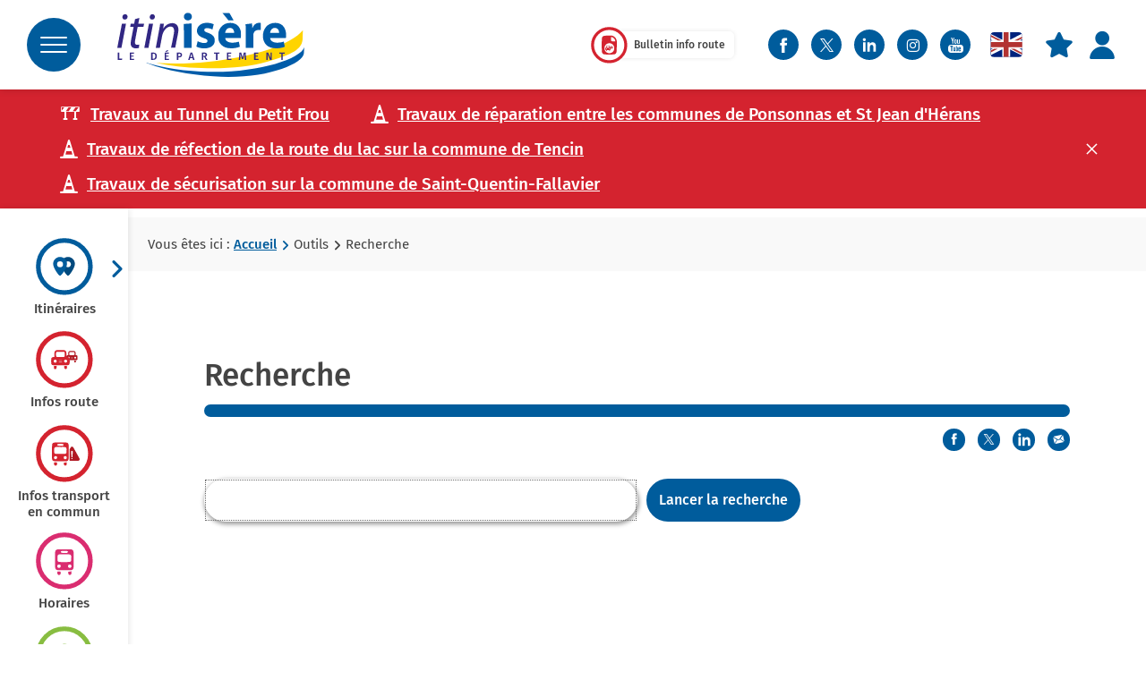

--- FILE ---
content_type: text/html; charset=utf-8
request_url: https://www.itinisere.fr/fr/recherche/27
body_size: 12925
content:

<!DOCTYPE html>

<html xmlns="http://www.w3.org/1999/xhtml" lang="fr" class="cityway mapcentric simplepage-layout chrome fr section-27">
<head>

    
    
<meta http-equiv="Content-Type" content="text/html; charset=utf-8" />
<meta name="viewport" content="width=device-width, initial-scale=1.0" />
<title>Recherche - itinis&#232;re</title>

<meta name="description" content="Simplifiez vos déplacements en Isère : Horaires. Perturbations en cours et à venir sur les réseaux. Recherche d’itinéraires. Info en temps réel. Info route.
"/>
<meta name="keywords" content="itinisère, transport, cd38, horaire, recherche d'itinéraires, open data, open services, TAG, transaltitude, transisère, CAPI, transport du Grésivaudan, Voironnais, pays viennois, navette grenoble aéroport, saint exupéry, infos toute, traffic, perturbations, viabilité hivernale. Département Isère, Tougo, cars région Isère, réseau du Pays Voironnais, réseau ruban, navette aéroport Saint Exupéry, Vaujany, Villard de Lans, Chamrousse."/>
<meta name="robots" content="index, follow, all"/>


<meta property="og:type" content="website" />
<meta property="og:title" content="Recherche - itinis&#232;re" />
<meta property="og:site_name" content="" />
<meta property="og:description" content="Simplifiez vos déplacements en Isère : Horaires. Perturbations en cours et à venir sur les réseaux. Recherche d’itinéraires. Info en temps réel. Info route.
"/>
<meta property="og:locale" content="fr_FR" />
<meta property="og:url" content="https://www.itinisere.fr/fr/recherche/27" />
<meta property="og:image" content="https://static.ppp38v2.cityway.fr/Content/img/logo/logo-share.png" />

<link rel="apple-touch-icon" sizes="180x180" href="https://static.PPP38v2.cityway.fr/Content/img/favicon/apple-touch-icon.png">
<link rel="icon" type="image/png" href="https://static.PPP38v2.cityway.fr/Content/img/favicon/favicon-32x32.png" sizes="32x32">
<link rel="icon" type="image/png" href="https://static.PPP38v2.cityway.fr/Content/img/favicon/favicon-16x16.png" sizes="16x16">
<link rel="manifest" href="https://static.PPP38v2.cityway.fr/Content/img/favicon/manifest.json">
<meta name="theme-color" content="#ffffff">

    


<link rel="preload" href="https://static.PPP38v2.cityway.fr/Content/font/transinfo/transinfo.woff2" as="font" type="font/woff2" crossorigin>


<link rel="preload" href="https://static.PPP38v2.cityway.fr/Content/font/adobeblank/adobeblank.woff2" as="font" type="font/woff2" crossorigin>


<link rel="preload" href="https://static.PPP38v2.cityway.fr/Content/font/firasans/firasans-medium.woff2" as="font" type="font/woff2" crossorigin>
<link rel="preload" href="https://static.PPP38v2.cityway.fr/Content/font/firasans/firasans-regular.woff2" as="font" type="font/woff2" crossorigin>


    <link href='https://static.PPP38v2.cityway.fr/Content/css/site-638996865260000000.css' rel='stylesheet' crossorigin='anonymous'  />
    <link href='https://static.PPP38v2.cityway.fr/Content/css/print-638996865260000000.css' rel='stylesheet' media='print' crossorigin='anonymous'  />
    <link href='/Content/css/LinesColor-v639050688000000000.css' rel='stylesheet'  />

    
    <link rel="alternate" type="application/rss+xml" title="Flux RSS du site" href="/fr/rss" />
    <link rel="alternate" type="application/rss+xml" title="Flux RSS des infos trafic" href="/fr/rss/Disruptions" />
    <link rel="alternate" type="application/rss+xml" title="Flux RSS des actualit&#233;s" href="/fr/rss/News" />


    



    <script>
            window.axeptioSettings = {
                clientId: "64900db8e4fc69a675980d7e",
                cookiesVersion: "itinisere-fr"
            };
            (function (d, s) {
                var t = d.getElementsByTagName(s)[0], e = d.createElement(s);
                e.async = true; e.src = "//static.axept.io/sdk.js";
                t.parentNode.insertBefore(e, t);
            })(document, "script");
    </script>

    


    <!-- Matomo -->
    <script>
        var _paq = window._paq = window._paq || [];
        /* tracker methods like "setCustomDimension" should be called before "trackPageView" */
        _paq.push(['trackPageView']);
        _paq.push(['enableLinkTracking']);
        (function () {
            var u = "https://analytics.cityway.fr/";
            _paq.push(['setTrackerUrl', u + 'matomo.php']);
            _paq.push(['setSiteId', '3']);
            var d = document, g = d.createElement('script'), s = d.getElementsByTagName('script')[0];
            g.async = true; g.src = u + 'matomo.js'; s.parentNode.insertBefore(g, s);
        })();
    </script>
    <!-- End Matomo Code -->


</head>



<body class="container-full " id="global">

    <!-- Skiplinks (accessibilité) -->
    <div id="skiplinks" class="skiplinks">
            <a href="#page">Aller au contenu</a>
    </div>
    <!-- / Skiplinks -->
    
    <div class="main-menu-rwd" aria-hidden="true" data-id="main-menu-rwd" id="main-menu-rwd" tabindex="-1">
        <div class="main-menu-rwd-title">
            Menu
        </div>
        <nav role="navigation" data-id="main-menu-rwd-scroll" class="main-menu-rwd-scroll navbar-rub navbar-left">
            

    <ul class="nav navbar-nav">
        <li><a href="/" class="btn navbar-rub-link ">Accueil</a></li>
        <li class="navbar-rub-univers-move dropdown ">
            <button type="button" class="btn btn-link navbar-rub-link dropdown-toggle item-with-img" data-toggle="dropdown" aria-controls="menu-move" aria-expanded="false">
                <span class="item-text no-decoration">Se d&#233;placer</span>
                <span class="item-img cw-transinfo cw-nav-next-right" aria-hidden="true"></span>
            </button>
            

<ul class="dropdown-menu navbar-rub-sub-menu" data-id="sub-menu" id="menu-move">                <li class="">
                    <a href="/fr/itineraires/4/JourneyPlanner">Itinéraires</a>
                    

                </li>
                <li class="">
                    <a href="/fr/infos-route/140/TrafficInfo">Infos route</a>
                    

                </li>
                <li class="">
                    <a href="/fr/infos-transport-en-commun/17/Disruption">Infos transport en commun</a>
                    

                </li>
                <li class="">
                    <a href="/fr/horaires/23">Horaires</a>
                    

                </li>
                <li class="">
                    <a href="/fr/a-proximite/145/NearBy">A proximité</a>
                    

                </li>
                <li class="">
                    <a href="/fr/tarifs/7/Fare">Tarifs</a>
                    

                </li>
                <li class="">
                    <a href="/fr/actualites/3">Actualités</a>
                    

                </li>
                <li class=" hidden-lg hidden-md">
                    <a href="/fr/signaler-une-perturbation/168/Crowdsourcing">Signaler une perturbation</a>
                    

                </li>
                <li class="">
                    <a href="/fr/edito/1002">Edito</a>
                    

                </li>
</ul>
        </li>
        <li class="dropdown ">
            <button type="button" class="btn btn-link navbar-rub-link dropdown-toggle item-with-img" data-toggle="dropdown" aria-controls="menu-open-data" aria-expanded="false">
                <span class="item-text no-decoration">Open Data</span>
                <span class="item-img cw-transinfo cw-nav-next-right" aria-hidden="true"></span>
            </button>
            

<ul class="dropdown-menu navbar-rub-sub-menu" data-id="sub-menu" id="menu-open-data">                <li class="">
                    <a href="/fr/la-demarche/34">La démarche</a>
                    

                </li>
                <li class="">
                    <a href="/fr/annuaire-des-applications/166/ApplicationDirectory">Annuaire des applications</a>
                    

                </li>
                <li class="">
                    <a href="/fr/donnees-open-data/169/OpenData/Index">Données (Open Data)</a>
                    

                </li>
                <li class="">
                    <a href="/fr/api-open-services/185/OpenService/Index">API (Open Services)</a>
                    

                </li>
                <li class="">
                    <a href="/fr/faq-open-data/36">FAQ Open Data</a>
                    

                </li>
                <li class="">
                    <a href="/fr/comment-sinscrire-/37">Comment s'inscrire </a>
                    

                </li>
                <li class="">
                    <a href="/fr/widget/53">Widget</a>
                    

                </li>
</ul>
        </li>
        <li class="dropdown ">
            <button type="button" class="btn btn-link navbar-rub-link dropdown-toggle item-with-img" data-toggle="dropdown" aria-controls="menu-links" aria-expanded="false">
                <span class="item-text no-decoration">Liens utiles</span>
                <span class="item-img cw-transinfo cw-nav-next-right" aria-hidden="true"></span>
            </button>
            

<ul class="dropdown-menu navbar-rub-sub-menu" data-id="sub-menu" id="menu-links">                <li class="">
                    <a href="/fr/train/71">Train</a>
                    

                </li>
                <li class="">
                    <a href="/fr/car/72">Car</a>
                    

                </li>
                <li class="">
                    <a href="/fr/velo/73">Vélo</a>
                    

                </li>
                <li class="">
                    <a href="/fr/covoiturage/74">Covoiturage</a>
                    

                </li>
                <li class="">
                    <a href="/fr/les-stations-de-ski-en-isere/1004">Les stations de ski en Isère</a>
                    

                </li>
                <li class="">
                    <a href="/fr/autopartage/75">Autopartage</a>
                    

                </li>
                <li class="">
                    <a href="/fr/transport-a-la-demande/1003">Transport à la demande</a>
                    

                </li>
                <li class="">
                    <a href="/fr/avion/77">Avion</a>
                    

                </li>
                <li class="">
                    <a href="/fr/partenaires/78">Partenaires</a>
                    

                </li>
</ul>
        </li>

        
    </ul>

            <div data-id="main-menu-rwd-move"></div>
        </nav>
    </div>

    
    <div class="global-container menu-slide">

        
        <div class="bg-disabled" data-action-click="show-main-menu-rwd"></div>

        


        <div class="sr-only">itinisère</div>

        <!-- Header -->
        <header id="mainnav" class="navbar navbar-default" role="banner">
            <div class="navbar-header">


                
                <button type="button" class="navbar-toggle navbar-toggle-button navbar-toggle-main-menu-rwd pull-left" aria-expanded="false" data-action-click="show-main-menu-rwd" data-id="main-menu-rwd-button">
                    <span class="hamburger-icon" aria-hidden="true"></span>
                    <span data-id="main-menu-rwd-button-open" class="sr-only">
                        Menu
                    </span>
                    <span data-id="main-menu-rwd-button-close" class="hamburger-icon-text">
                        <span class="sr-only">Fermer le menu</span>
                    </span>
                </button>

                        <a href="/" class="main-logo-link">
                            <img src="https://static.PPP38v2.cityway.fr/Content/img/logo/logo.svg" alt="itinisère, le département (Aller à la page d'accueil)"  class="main-logo" width="209" height="72" />
                        </a>

                <!-- Loginbox en mode mobile -->
                <div class="header-rwd">
                        

        <button type="button" class="btn item-with-img navbar-toggle navbar-toggle-button collapsed" data-toggle="collapse" data-target="#navbar-login" id="ui-collapse-764">
                <span aria-hidden="true" class="item-img cw-transinfo cw-toolbar-user"></span>
            <span class="item-text hide-text-icon">Mon compte</span>
        </button>
            <!-- My personnal Real Time-->
            <button type="button" class="btn item-with-img btn-link personnal-real-time-btn navbar-toggle navbar-toggle-button collapsed" data-toggle=collapse data-target=#navbar-real-time>
                
                <span aria-hidden="true" class="item-img cw-transinfo cw-toolbar-favorite personnal-real-time-second-icon" title="Mes favoris en temps r&#233;el"></span>
                <span class="item-text  hide-text-icon">Mes favoris en temps r&#233;el</span>
            </button>

                    
                    
                        <button type="button" class="btn btn-road-traffic-report hidden-lg hidden-md" data-toggle="modal" data-target="#roadTrafficReportModal">
                            <img src="https://static.PPP38v2.cityway.fr/Content/img/common/road-traffic-report.svg" alt=""  width="41" height="41" />
                            <span class="sr-only">
                                Bulletin info route
                            </span>
                        </button>
                </div>

            </div>

            
            <div class="header-part-right">
                
                
                    <button type="button" class="btn btn-road-traffic-report" data-toggle="modal" data-target="#roadTrafficReportModal">
                        <img src="https://static.PPP38v2.cityway.fr/Content/img/common/road-traffic-report.svg" alt=""  width="41" height="41" />
                        <span class="btn-road-traffic-report-label">
                            Bulletin info route
                        </span>
                    </button>
                <ul class="header-social-networks list-inline no-margin">
                        <li class="header-social-networks-item">
                            <a href="https://www.facebook.com/itinisere" class="item-with-img "  target="_blank" title="Nous suivre sur Facebook (nouvelle fen&#234;tre)"><span aria-hidden="true" class="item-img cw-transinfo cw-social-facebook "  ></span><span class="item-text  hide-text-icon">Facebook</span></a>
                        </li>
                                            <li class="header-social-networks-item">
                            <a href="https://twitter.com/itinisere38" class="item-with-img "  target="_blank" title="Nous suivre sur Twitter (nouvelle fen&#234;tre)"><span aria-hidden="true" class="item-img cw-transinfo cw-social-twitter "  ></span><span class="item-text  hide-text-icon">Twitter</span></a>
                        </li>
                    <li class="header-social-networks-item">
                        <a href="https://www.linkedin.com/company/itinis%C3%A8re" class="item-with-img " target="_blank" title="Nous suivre sur LinkedIn (nouvelle fen&#234;tre)">
                            <img src="https://static.PPP38v2.cityway.fr/Content/img/common/linkedin-white.svg" alt="Nous suivre sur LinkedIn (nouvelle fenêtre)"  width="22" height="22" />
                        </a>
                    </li>
                    <li class="header-social-networks-item">
                        <a href="https://www.instagram.com/itinisere_isere/" class="item-with-img "  target="_blank" title="Nous suivre sur Instagram (nouvelle fen&#234;tre)"><span aria-hidden="true" class="item-img cw-transinfo cw-social-instagram "  ></span><span class="item-text  hide-text-icon">Instagram</span></a>
                    </li>
                    <li class="header-social-networks-item">
                        <a href="https://www.youtube.com/channel/UCnmBloVeFn3__VJeVb4LKRQ" class="item-with-img "  target="_blank" title="Nous suivre sur YouTube (nouvelle fen&#234;tre)"><span aria-hidden="true" class="item-img cw-transinfo cw-misc-youtube "  ></span><span class="item-text  hide-text-icon">YouTube</span></a>
                    </li>
                </ul>

                
                <div id="navbar-menu">
                    <div class="navbar-options">
                            <div class="list-inline list-lang" id="lang-list">               <ul class="list-inline no-margin">
                       <li class="active">
                           <span class="sr-only">Langue active : Version française</span>
                           <a href="/setlang/fr/27/0" lang="fr" aria-hidden="true" tabindex="-1">
                               <img src="https://static.PPP38v2.cityway.fr/Content/img/flag/flag-fr.svg" alt="Version française"  class="lang-flag" width="24" height="18" title="Version française" />
                           </a>
                       </li>
                       <li >
                           
                           <a href="/setlang/en/27/0" lang="en" >
                               <img src="https://static.PPP38v2.cityway.fr/Content/img/flag/flag-en.svg" alt="English version"  class="lang-flag" width="24" height="18" title="English version" />
                           </a>
                       </li>
               </ul>
</div>
                        
                    </div>
                </div>

                <!-- Loginbox en mode desktop -->
                    




<ul class="nav navbar-nav loginbox">
        <li class="dropdown hidden-xs hidden-sm">
            <!-- My personnal Real Time-->
            <button type="button" class="btn item-with-img btn-link personnal-real-time-btn" aria-controls="personnal-real-time-btn" data-toggle="dropdown" aria-expanded="false">
                
                <span aria-hidden="true" class="item-img cw-transinfo cw-toolbar-favorite personnal-real-time-second-icon" title="Mes favoris en temps r&#233;el"></span>
                <span class="item-text  hide-text-icon">Mes favoris en temps r&#233;el</span>
            </button>
            <div class="dropdown-menu dropdown-menu-right personnal-real-time-login-msg" id="personnal-real-time-btn" data-go-to="navbar-real-time">
                <div> 
                    <div class="alert alert-info" role="status">Rapide ! J&#39;utilise mes favoris pour mes recherches</div>
                    Avec mon compte, j&#39;acc&#232;de rapidement &#224; l&#39;information qui me concerne.  

<a href="/fr/mon-compte/159/Member/home?ReturnUrl=https%3A%2F%2Fwww.itinisere.fr%2Ffr%2Frecherche%2F27">Découvrir ce service gratuit.</a>

                </div>
            </div>
        </li>
    <li class="dropdown">
        <button type="button" class="btn btn-link dropdown-toggle item-width-img hidden-xs hidden-sm" data-toggle="dropdown" aria-controls="login-popup-container-parent" aria-expanded="false">
            <span class="item-img cw-transinfo cw-toolbar-user" aria-hidden="true"></span>
            <span class="item-text sr-only">Mon compte</span>
        </button>

        <div class="dropdown-menu dropdown-menu-right userbox-dropdown" id="login-popup-container-parent" data-dropdown-close="false">



<div id="login-popup-container" class="userbox-dropdown-notlogged">
    <div class="sso-loginbox">
        <div class="panel panel-default no-margin-bottom">
            <div class="panel-body">

                <p class="h4 text-center no-margin-top">Pas encore inscrit(e)&nbsp;?</p>
                

<a class="btn btn-primary btn-block form-group-margin-bottom" href="/fr/mon-compte/159/Member/signup">S'inscrire</a>

                <p class="h4 text-center">D&#233;j&#224; inscrit(e)</p>
<form action="/fr/mon-compte/159/Member/Login" class="form-signin" method="post">                    <input type="hidden" name="ReturnUrl" value="/fr/recherche/27" />
                    <button type="submit" class="btn btn-default btn-block">Se connecter</button>
</form>
                <div class="text-center userbox-login-slogan">
                    <p>
                        Gratuit, sans engagement, un seul espace adhérent pour <i>itin</i><b>isère</b> et cars Région.
                    </p>
                    <img src="https://static.PPP38v2.cityway.fr/Content/img/logo/logo.svg" alt="itinisère, le département"  class="userbox-login-slogan-logo" width="209" height="72" />
                    <a href="http://www.transisere.fr/" class="userbox-login-link-logo" target="_blank" title="cars R&#233;gion (nouvelle fen&#234;tre)"><img src="https://static.PPP38v2.cityway.fr/Content/img/logo/logo-transisere.png" alt="cars région"  class="userbox-login-slogan-logo" width="98" height="36" /></a>
                </div>
            </div>
        </div>
    </div>
    <div class="sso-loginbox-info">
        <div class="panel panel-default no-margin-bottom">
            <div class="panel-body">
                <dl class="no-margin-bottom">
                    <dt class="h3 no-margin-top">Mon tableau de bord</dt>
                    <dd>Toutes les infos utiles pour mes déplacements.</dd>
                    <dt class="h3">Mes favoris</dt>
                    <dd>Accéder rapidement aux services depuis mes favoris.</dd>
                    <dt class="h3">Mes alertes</dt>
                    <dd>Rester informé(e) de l'actualité de mes lignes de transport en commun et des voiries souvent empruntées.</dd>
                    <dt class="h3">Je suis d&#233;veloppeur</dt>
                    <dd>Obtenir une clé d'accès à l'Open Data.</dd>
                    <dt class="h3">Mes pr&#233;f&#233;rences</dt>
                    <dd>Gérer l'affichage de la carte et mes préférences pour la recherche d'itinéraires.</dd>
                    <dt class="h3">Enti&#232;rement synchronis&#233; avec l&#39;application mobile.</dt>
                </dl>
            </div>
        </div>
    </div>
</div>

        </div>
    </li>
</ul>

            </div>

            <!-- Loginbox en mode responsive -->

            <div class="collapse hidden-md hidden-lg navbar-real-time" id="navbar-real-time" data-come-from="navbar-real-time"></div>
            <div class="collapse loginbox-rwd hidden-md hidden-lg" id="navbar-login"></div>
        </header>

        


<div class="visible-print-block clearfix">
    <div class="col-xs-6">
        <img src="https://static.PPP38v2.cityway.fr/Content/img/logo/logo.svg" alt=""  class="itinisère, le département" width="200" height="100" />
    </div>
    <div class="col-xs-6 text-right">
        <br />https://www.itinisere.fr/
        <br />Date d&#39;impression : 27/01/2026
    </div>
</div>


        <!-- Inset Perturbations majeures -->
        <div data-inset-async="Disruption_MajorList" data-inset-url="/fr/Disruption/displaydisruptionsinset?includeIncomings=False&amp;insetType=Major">
    <div class="ajax-inset ajax-inset-disruptions ajax-inset-majorlist">
    </div>
</div>



        <main role="main" id="content" class="main-content fixed-page">
            

<!-- Menu de gauche -->

<div id="content-menu" class="menu-left hidden-xs hidden-sm 27">
    <nav role="navigation">
        <ul class="menu-left-items list-unstyled no-margin">
                    <li class="menu-left-item menu-left-item-4 dropdown ">
                        <button type="button" class="menu-left-link " aria-controls="menu-left-journeyplanner" data-toggle="dropdown" aria-expanded="false">
                            <img src="https://static.PPP38v2.cityway.fr/Content/img/menu/menu-tripplanner.svg" alt=""  class="menu-left-icon" width="64" height="64" />
                            <span class="menu-left-text">Itinéraires</span>
                            <span aria-hidden="true" class="menu-left-dropdown-icon cw-transinfo cw-nav-next2"></span>
                        </button>
                        <ul class="dropdown-menu dropdown-menu-right menu-left-submenu" id="menu-left-journeyplanner">
                            <li class="menu-left-item ">
                                <a class="menu-left-link" href="/fr/itineraires/4/JourneyPlanner"><img src="https://static.PPP38v2.cityway.fr/Content/img/menu/menu-isere.png" alt=""  class="menu-left-icon menu-left-icon-img" width="64" height="64" /><span class="menu-left-text">En Isère</span></a>
                            </li>
                            <li class="menu-left-item ">
                                <a href="/fr/isere-grand-lyon/160" class="menu-left-link fr-two-lines">
                                    <img src="https://static.PPP38v2.cityway.fr/Content/img/menu/menu-lyon.png" alt=""  class="menu-left-icon menu-left-icon-img" width="64" height="64" />
                                    <span class="menu-left-text">Avec Le Grand Lyon</span>
                                </a>
                            </li>
                        </ul>
                    </li>
                            <li data-id="menuLeft-trafficInfo" class="menu-left-item menu-left-item-140 menu-left-traffic-info ">
                    <a class="menu-left-link" href="/fr/infos-route/140/TrafficInfo"><img src="https://static.PPP38v2.cityway.fr/Content/img/menu/menu-disruption.svg" alt=""  class="menu-left-icon" width="64" height="64" /><span class="menu-left-text">Infos route</span></a>
                </li>
                            <li data-id="menuLeft-disrupt" class="menu-left-item menu-left-item-17 menu-left-disrupt ">
                    <a class="menu-left-link" href="/fr/infos-transport-en-commun/17/Disruption"><img src="https://static.PPP38v2.cityway.fr/Content/img/menu/menu-pt-disruption.svg" alt=""  class="menu-left-icon" width="64" height="64" /><span class="menu-left-text">Infos transport en commun</span></a>
                </li>
                            <li class="menu-left-item menu-left-item-23 menu-left-time-table ">
                    <a class="menu-left-link" href="/fr/horaires/23"><img src="https://static.PPP38v2.cityway.fr/Content/img/menu/menu-schedule.svg" alt=""  class="menu-left-icon" width="64" height="64" /><span class="menu-left-text">Horaires</span></a>
                </li>
                            <li class="menu-left-item menu-left-item-145 menu-left-near-by ">
                    <a class="menu-left-link" href="/fr/a-proximite/145/NearBy"><img src="https://static.PPP38v2.cityway.fr/Content/img/menu/menu-nearby.svg" alt=""  class="menu-left-icon" width="64" height="64" /><span class="menu-left-text">A proximité</span></a>
                </li>


                <li class="menu-left-item menu-left-item-78 menu-left-partners dropdown ">
                    <button type="button" class="menu-left-link" aria-controls="menu-left-partner" data-toggle="dropdown" aria-expanded="false">
                        <img src="https://static.PPP38v2.cityway.fr/Content/img/menu/menu-partner.svg" alt=""  class="menu-left-icon" width="64" height="64" />
                        <span class="menu-left-text">Partenaires</span>
                        <span aria-hidden="true" class="menu-left-dropdown-icon cw-transinfo cw-nav-next2"></span>
                    </button>
                    <ul class="dropdown-menu dropdown-menu-right menu-left-submenu" id="menu-left-partner">
                        <li class="menu-left-item ">
                            <a class="menu-left-link" href="/fr/partenaires/78"><img src="https://static.PPP38v2.cityway.fr/Content/img/menu/menu-partner.svg" alt=""  class="menu-left-icon" width="64" height="64" /><span class="menu-left-text">Réseaux</span></a>
                        </li>
                        <li class="menu-left-item menu-left-fares ">
                            <a class="menu-left-link" href="/fr/tarifs/7/Fare"><img src="https://static.PPP38v2.cityway.fr/Content/img/menu/menu-fares.svg" alt=""  class="menu-left-icon" width="64" height="64" /><span class="menu-left-text">Tarifs</span></a>
                        </li>
                    </ul>
                </li>
        </ul>
    </nav>
</div>
<!-- / Menu de gauche -->
<!-- Fixed-page-content -->
<div class="fixed-page-content">

    
    <div class="breadcrumb-container hidden-xs">
        <nav  aria-label="Fil d&#39;Ariane" class="breadcrumb hidden-xs" role="navigation"><p class="no-margin">             <span class="breadcrumb-title">Vous &#234;tes ici :</span>
<a href="/">Accueil</a> <span aria-hidden="true" class="item-img cw-transinfo cw-nav-next2 breadcrumb-divider "  ></span><span class="item-text  hide-text-icon">&gt;</span>Outils <span aria-hidden="true" class="item-img cw-transinfo cw-nav-next2 breadcrumb-divider "  ></span><span class="item-text  hide-text-icon">&gt;</span><strong class="breadcrumd-item-active">Recherche</strong></p></nav >
    </div>

    <div class="container title-container">
        
        <div class="page-header">    <h1>
Recherche    </h1>
</div>

            <!-- Liens de partage et outils -->
            <div class="tool-links clearfix">
    <div class="share pull-right hidden-xs hidden-sm">


        <span class="list-inline-title">Partager</span>
        <ul class="share-items list-inline pull-right">
                <li class="share-item">
                    <a href="//www.facebook.com/share.php?u=https%3a%2f%2fwww.itinisere.fr%2ffr%2frecherche%2f27" class="item-with-img "  target="_blank" title="Partager cette page sur Facebook (nouvelle fen&#234;tre)" data-section="27" data-share="facebook" data-format-url="//www.facebook.com/share.php?u=%URL%"><span aria-hidden="true" class="item-img cw-transinfo cw-social-facebook share-item-icon"  ></span><span class="item-text  hide-text-icon">Facebook</span></a>
                </li>
                            <li class="share-item">
                    <a href="//twitter.com/share?url=https%3a%2f%2fwww.itinisere.fr%2ffr%2frecherche%2f27" class="item-with-img "  target="_blank" title="Partager cette page dans mes Tweets (nouvelle fen&#234;tre)" data-section="27" data-share="twitter" data-format-url="//twitter.com/share?url=%URL%"><span aria-hidden="true" class="item-img cw-transinfo cw-social-twitter share-item-icon"  ></span><span class="item-text  hide-text-icon">Twitter</span></a>
                </li>
            <li class="share-item">
                <a href="//www.linkedin.com/sharing/share-offsite/?url=https%3a%2f%2fwww.itinisere.fr%2ffr%2frecherche%2f27" class="item-with-img " target="_blank" title="Partager cette page sur LinkedIn (nouvelle fen&#234;tre)" data-section="27" data-share="linkedin" data-format-url="//www.linkedin.com/sharing/share-offsite/?url=%URL%">
                    <img src="https://static.PPP38v2.cityway.fr/Content/img/common/linkedin-white.svg" alt="Nous suivre sur LinkedIn (nouvelle fenêtre)"  width="20" height="20" />
                </a>
            </li>
                            <li class="share-item">
                    <a href="/fr/envoyer-a-un-ami/128/SendPage?url=https%3a%2f%2fwww.itinisere.fr%2ffr%2frecherche%2f27&amp;section=27" class="item-with-img "  title="Envoyer cette page &#224; un ami par email" data-section="27" data-share="sendpage" data-format-url="/fr/envoyer-a-un-ami/128/SendPage?url=%URL%&section=%SECTION%"><span aria-hidden="true" class="item-img cw-transinfo cw-social-mail share-item-icon"  ></span><span class="item-text  hide-text-icon">Envoyer par email à un ami</span></a>
                </li>
        </ul>
    </div>
                            </div>
    </div>

    <div id="page" class="container content-container" data-min-height="content-container" data-min-height-margin-bottom="25">
        

        <div class="message-container"></div>

        <!-- Contenu -->
        


    <div class="Search">
        
        

    

    <h2 class="sr-only">Recherche</h2>
    <form action="/fr/recherche/27" class="form-semi-inline" method="GET" id="SearchFormPage">
        <div class="form-group form-group-50">
            <label for="q" class="hide">Rechercher</label>
            <input autofocus="autofocus" class="form-control" data-val="true" data-val-required="Champ obligatoire" id="q" name="q" type="search" value="">
            
        </div>
        <input type="submit" value="Lancer la recherche" class="btn btn-primary" />
        <input id="Submit" name="Submit" type="hidden" value="True" />
    </form>



    </div>


        <!--  Liens haut de page -->
        

    </div>
    <!-- / container -->
</div>
<!-- / fixed-page-content -->


        </main>

        <!-- Notification affichage dans onglet "infos" -->
        <div id="modal-infos-loader" class="modal fade model-center">
            <div class="modal-dialog">
                <div class="modal-content">
                    <!-- dialog body -->
                    <div class="modal-body">
                        <img src="https://static.PPP38v2.cityway.fr/Content/img/common/ajax-loader.gif" alt=""  width="24" height="24" />
                        Chargement en cours ...
                    </div>
                </div>
            </div>
        </div>

        
        <div class="modal fade " tabindex="-1" role="dialog" id="personal-realtime">
    <div class="modal-dialog my-real-time-popup" role="document">
        <div class="modal-content">
            <div class="modal-header">
                <button type="button" class="close" data-dismiss="modal">
                    <span aria-hidden="true">&times;</span><span class="hide-text-icon">Fermer</span>
                </button>
                <h1 class="modal-title">Mes favoris en temps r&#233;el</h1>
            </div>

            <div class="modal-body" data-realtime="member">
               <div class="animated-loader-container animated-loader-container-top animated-loader-medium"><div aria-live="assertive" class="animated-loader black"></div><div class="animated-loader-text">Veuillez patienter...</div></div>
            </div>
        </div><!-- /.modal-content -->
    </div><!-- /.modal-dialog -->
</div><!-- /.modal -->



        


<footer id="footer" role="contentinfo" class="footer container-full full-screen" data-padding="1">
    <ul class="footer-ul-inline">
        

<li>
    <a href="#" class="item-with-img btn btn-primary btn-footer-go-top btn-footer-go-top-footer-bottom"  title="Retour haut de page" data-anchor-to="#global" data-id="btn-go-to-top"><span aria-hidden="true" class="item-img cw-transinfo cw-nav-collapse2 "  ></span><span class="item-text  hide-text-icon">Haut de page</span></a>
</li>
<li class="hidden-xs hidden-sm dropup footer-share-list">
    
    <ul class="footer-share list-inline" id="footer-share">
            <li class="footer-share-items facebookLink">
                <a href="//www.facebook.com/share.php?u=https%3a%2f%2fwww.itinisere.fr%2ffr%2frecherche%2f27" class="item-with-img "  target="_blank" title="Partager cette page sur Facebook (nouvelle fen&#234;tre)" data-section="27" data-share="facebook" data-format-url="//www.facebook.com/share.php?u=%URL%"><span aria-hidden="true" class="item-img cw-transinfo cw-social-facebook "  ></span><span class="item-text  hide-text-icon">Facebook</span></a>
            </li>
                    <li class="footer-share-items twitterLink">
                <a href="//twitter.com/share?url=https%3a%2f%2fwww.itinisere.fr%2ffr%2frecherche%2f27" class="item-with-img "  target="_blank" title="Partager cette page dans mes Tweets (nouvelle fen&#234;tre)" data-section="27" data-share="twitter" data-format-url="//twitter.com/share?url=%URL%"><span aria-hidden="true" class="item-img cw-transinfo cw-social-twitter "  ></span><span class="item-text  hide-text-icon">Twitter</span></a>
            </li>
        <li class="footer-share-items linkedInLink">
            <a href="//www.linkedin.com/sharing/share-offsite/?url=https%3a%2f%2fwww.itinisere.fr%2ffr%2frecherche%2f27" class="item-with-img " target="_blank" title="Partager cette page sur LinkedIn (nouvelle fen&#234;tre)" data-section="27" data-share="linkedin" data-format-url="//www.linkedin.com/sharing/share-offsite/?url=%URL%">
                <img src="https://static.PPP38v2.cityway.fr/Content/img/common/linkedin-white.svg" alt="Nous suivre sur LinkedIn (nouvelle fenêtre)"  width="20" height="20" />
            </a>
        </li>
                    <li class="footer-share-items mailLink">
                <a href="/fr/envoyer-a-un-ami/128/SendPage?url=https%3a%2f%2fwww.itinisere.fr%2ffr%2frecherche%2f27&amp;section=27" class="item-with-img "  title="Envoyer cette page &#224; un ami par email" data-section="27" data-share="sendpage" data-format-url="/fr/envoyer-a-un-ami/128/SendPage?url=%URL%&section=%SECTION%"><span aria-hidden="true" class="item-img cw-transinfo cw-social-mail "  ></span><span class="item-text  hide-text-icon">Envoyer par email à un ami</span></a>
            </li>
    </ul>

</li>
<li class="footer-search-container">
    
<div role="search">
    <form action="/fr/recherche/27" method="GET" id="SearchFormGlobal">
        <label for="KeywordSearchGlobal" class="sr-only">Rechercher</label>
        <div class="input-group">
            <span class="input-group-btn">
                <button type="submit" class="btn item-with-img btn btn-primary" ><span aria-hidden="true" class="item-img cw-transinfo cw-toolbar-search "  ></span><span class="item-text  hide-text-icon">Lancer la recherche</span></button>
            </span>
            <input class="form-control" data-val="true" data-val-required="Champ obligatoire" id="KeywordSearchGlobal" name="q" placeholder="Recherche dans le site" type="search" value="" />
        </div><!-- /input-group -->
        <input data-val="true" data-val-required="Le champ Submit est requis." id="submitsearch" name="Submit" type="hidden" value="True" />
    </form>
</div>

</li>
<li class="footer-search-container-btn hidden-xs hidden-sm">
    <a href="/fr/recherche/27" class="item-with-img">
        <span aria-hidden="true" class="item-img cw-transinfo cw-toolbar-search "></span>
        <span class="item-text hide-text-icon">Lancer la recherche</span>
    </a>
</li>
<li class="footer-menu-item"><a href="/fr/recherche/27">Recherche</a></li>
<li class="footer-menu-item"><a href="/fr/plan-du-site/69">Plan du site</a></li>
<li class="footer-menu-item"><a href="/fr/accessibilite/54">Accessibilité</a></li>
<li class="footer-menu-item"><a href="/fr/mentions-legales/1">Mentions légales</a></li>
<li class="footer-menu-item">
    <button onclick="showAxeptio();" type="button" class="btn btn-link">Cookies</button>
</li>

    <li class="footer-menu-item">
        <a href="/fr/donnees-personnelles/188">
            Données personnelles
        </a>
    </li>
<li class="footer-menu-item"><a href="/fr/contact/14/Contact">Contact</a></li>



        <li class="footer-menu-item footer-menu-item-last dropup">
            


    <div class="dropdown dropdown-settings">
        <button type="button" class="btn btn-link dropdown-toggle" data-toggle="dropdown" aria-controls="dropdown-menu-settings" aria-expanded="true">
            Param&#232;tres
        </button>
        <div class="dropdown-menu dropdown-menu-right dropdown-menu-settings" id="dropdown-menu-settings" data-id="dropdown-menu-settings" data-dropdown-close="false">
            <ul class="list-unstyled dropdown-menu-settings-list">
                <li>
                    <div class="invisible-checkbox-container">
                        <input id="item-toggle-map" class="invisible-checkbox" type="checkbox" name="accessible-checkbox" value="item-3" checked=checked  data-toggle-map="on" />
                        <label class="checkbox-switch" for="item-toggle-map" data-toggle-map="on">
                            <span class="checkbox-switch-text">Affichage carte</span>
                            <span class="sr-only">(rechargement de la page)</span>
                            <span class="checkbox-switch-bg">
                                <span class="checkbox-switch-handle" aria-hidden="true"></span>
                            </span>
                        </label>
                    </div>
                </li>
                <li>
                    <div class="invisible-checkbox-container">
                        <input id="item-4" class="invisible-checkbox" type="checkbox" name="accessible-checkbox" value="item-4" checked=checked  />
                        <label class="checkbox-switch" for="item-4" data-toggle-refresh="on">
                            <span class="checkbox-switch-text">Mise &#224; jour automatique des donn&#233;es</span>
                            <span class="checkbox-switch-bg">
                                <span class="checkbox-switch-handle" aria-hidden="true"></span>
                            </span>
                        </label>
                    </div>
                </li>
            </ul>
            


<hr class="hidden-xs hidden-sm"/>
<div class="dropdown-menu-settings-preferences hidden-xs hidden-sm">
    <b>Carte interactive : position et niveau de zoom personnalis&#233;.</b>
    <div data-result="result">
        
    <p> Avec mon compte, j'accède rapidement à l'information qui me concerne. <a href="/fr/mon-compte/159/Member/login">Découvrir ce service gratuit.</a> </p> 
 
    </div>

    <button class="btn btn-default disabled" disabled="disabled" id="btnSaveMapPreference">M&#233;moriser</button>
</div>




        </div>
    </div>

        </li>
        <li class="footer-menu-item footer-menu-item-tel">
            <img src="https://static.PPP38v2.cityway.fr/Content/img/common/footer-num-phone.svg" alt="0 820 08 38 38"  width="180" height="28" />
        </li>
    </ul>
</footer>



    </div>

    <!-- Modal -->
        <div class="modal fade" id="roadTrafficReportModal" tabindex="-1" role="dialog" aria-labelledby="roadTrafficReportModalLabel">
            <div class="modal-dialog road-traffic-report-modal" role="document">
                <div class="modal-content">
                    <div class="modal-header">
                        <button type="button" class="close" data-dismiss="modal" aria-label="Fermer"><span aria-hidden="true">&times;</span></button>
                        <h4 class="modal-title" id="roadTrafficReportModalLabel">Bulletin info route</h4>
                    </div>
                    <div class="modal-body">
                        <div class="content_adm">
                            <div><p>Retrouvez le bulletin d'information route&nbsp;du 26/01 &agrave; 13h.</p>
<p>&nbsp;</p>
<p style="text-align: center;"><span class="cm_highlight"><a class="btn btn-primary" title="info-routes-jour1767675739669.pdf" href="/ftp/texts/info-routes-jour1769429044603.pdf" target="_blank">info-routes-jour1769429044603.pdf</a></span></p>
<p>&nbsp;</p>
<p>&nbsp;</p>
<p>&nbsp;</p></div>
                        </div>
                    </div>
                </div>
            </div>
        </div>

    
    





<script src="https://static.PPP38v2.cityway.fr/Scripts/Plugins/File/Base-vendor-638996865260000000.js" type="text/javascript"></script>
<script src="https://static.PPP38v2.cityway.fr/Scripts/Plugins/Base-638996865260000000.js" type="text/javascript"></script>
<script src="/Scripts/Dynamic/fr/script-638996865260000000.js" type="text/javascript"></script>
<script src="https://static.PPP38v2.cityway.fr/Scripts/Plugins/Schedules-638996865260000000.js" type="text/javascript"></script>

<script src="https://static.PPP38v2.cityway.fr/Scripts/Project/bundle-638996865260000000.js" type="text/javascript"></script>
<script type="text/javascript">function showAxeptio(){window._axcb=window._axcb||[];window._axcb.push(function(n){n.openCookies()})}cityWay.tasks.loadFlyLeaf({url:cityWay.config.urls.flyLeaf,expires:cityWay.config.site.cookieExpirationTime.flyLeaf});cityWay.responsive.resizePageHeight();$("#btnSaveMapPreference").click(function(){var n=cityWay.mapFactory.get({mapId:"map",context:cityWay.consts.map.context.defaultContext}),t=n.mapControl.getZoom(),f=n.mapControl.getCenter(),i=n.mapControl.getCenter().lng,r=n.mapControl.getCenter().lat,u=cityWay.config.urls.mapPreferencesSave.replace("{0}",i).replace("{1}",r).replace("{2}",t);$.ajax({url:u,type:"GET",dataType:"html",cache:!1,beforeSend:function(){$("[data-result='result']").html('<div class="animated-loader-container animated-loader-container-top animated-loader-small"><div aria-live="assertive" class="animated-loader black"><\/div><div class="animated-loader-text"><\/div><\/div>')}}).done(function(n){$("[data-result='result']").html(n)})});$("#map").length===0&&$("#btnSaveMapPreference").addClass("disabled").attr("disabled","disabled");setTimeout(function(){$('[data-id="dropdown-menu-settings"] .alert').slideUp("slow",function(){$(this).remove()})},2500);$("#personal-realtime").on("shown.bs.modal",function(){return $.ajax({url:cityWay.config.urls.myPersonalRealTime,type:"GET",dataType:"html",cache:!1,success:function(n){$("[data-realtime='member']").html(n)},erreur:function(){}})});$("#personal-realtime").on("hide.bs.modal",function(){$("[data-realtime='member']").html('<div class="animated-loader-container animated-loader-container-top animated-loader-medium"><div aria-live="assertive" class="animated-loader black"><\/div><div class="animated-loader-text">Veuillez patienter...<\/div><\/div>');cityWay.timeTables.resetMyNextDeparture()})</script>

<script>

    var MatomoIsActivated = false;

    //Permet le lancer les fonctions Matomo nécessitant l'accord de l'utilisateur
    function launchMatomo() {
        var _paq = window._paq = window._paq || [];

        if (MatomoIsActivated === false) {
            //Si l'utilisateur à consenti, le cookie Matomo est déposé
            _paq.push(['rememberCookieConsentGiven']);
            //On peut maintenant activer les heatMaps
            _paq.push(['HeatmapSessionRecording::enable']);
        } else {
            //On active le tracking dans le cas ou l'utilisateur a accepté Matomo, refusé Matomo & de nouveau accepté Matomo
            _paq.push(['enableLinkTracking', true]);
            _paq.push(['rememberCookieConsentGiven']);
            _paq.push(['HeatmapSessionRecording::enable']);
        }
        console.log("launch");
    }

    //Désactive les fonctions Matomo si l'utilisateur les refuses
    function disableMatomo() {
        //Si l'utilisateur refuse Matomo, on désactive complétement le tracking
        _paq.push(['enableLinkTracking', false]);
        //On supprime le Cookie de consent de Matomo
        _paq.push(['forgetCookieConsentGiven']);
        //On désactive les heatMaps
        _paq.push(['HeatmapSessionRecording::disable']);
        MatomoIsActivated = true;
        console.log("disable");
    }


        void 0 === window._axcb && (window._axcb = []);
    window._axcb.push(function (axeptio) {
        axeptio.on("cookies:complete", function (choices) {
            if (choices.Matomo) {
                launchMatomo();
            }
            else {
                disableMatomo();
            }
        })
    });
</script>


</body>
</html>

--- FILE ---
content_type: text/html; charset=utf-8
request_url: https://www.itinisere.fr/fr/Disruption/displaydisruptionsinset?includeIncomings=False&insetType=Major&_=1769470141198
body_size: 899
content:
    <div id="major-disrupt" class="alert alert-danger alert-dismissable major-disruption-container" role="alert">
        <button type="button" data-id="close-distrub" class="close" data-dismiss="alert" aria-label="Masquer les alertes de perturbation"><span aria-hidden="true">&times;</span></button>
        <ul class="list-inline">
                <li>
                    <span aria-hidden="true" class="item-img cw-transinfo RoadClosed disruption-type"  ></span><span class="item-text  hide-text-icon">Route fermée</span>
                    <a class="item-text" href="/fr/infos-transport-en-commun/17/Disrupt/travaux-au-tunnel-du-petit-frou/details/00000000-0000-0000-0000-000000183515" data-show-modal="true">Travaux au Tunnel du Petit Frou</a>
                </li>
                <li>
                    <span aria-hidden="true" class="item-img cw-transinfo WorkInProgress disruption-type"  ></span><span class="item-text  hide-text-icon">Travaux</span>
                    <a class="item-text" href="/fr/infos-transport-en-commun/17/Disrupt/travaux-de-reparation-entre-les-communes-de-ponson/details/00000000-0000-0000-0000-000000183203" data-show-modal="true">Travaux de r&#233;paration entre les communes de Ponsonnas et St Jean d&#39;H&#233;rans</a>
                </li>
                <li>
                    <span aria-hidden="true" class="item-img cw-transinfo WorkInProgress disruption-type"  ></span><span class="item-text  hide-text-icon">Travaux</span>
                    <a class="item-text" href="/fr/infos-transport-en-commun/17/Disrupt/travaux-de-refection-de-la-route-du-lac-sur-la-com/details/00000000-0000-0000-0000-000000182766" data-show-modal="true">Travaux de r&#233;fection de la route du lac sur la commune de Tencin</a>
                </li>
                <li>
                    <span aria-hidden="true" class="item-img cw-transinfo WorkInProgress disruption-type"  ></span><span class="item-text  hide-text-icon">Travaux</span>
                    <a class="item-text" href="/fr/infos-transport-en-commun/17/Disrupt/travaux-de-securisation-sur-la-commune-de-saint-qu/details/00000000-0000-0000-0000-000000180000" data-show-modal="true">Travaux de s&#233;curisation sur la commune de Saint-Quentin-Fallavier</a>
                </li>
        </ul>
    </div>
<script>
             var date = new Date();
             var minutes = 15;
             date.setTime(date.getTime() + (minutes * 60 * 1000));
             $('[data-id="close-distrub"]').click(function() {
                 $.cookie("dismiss-disruption",
                     true,
                     {
                         expires: date,
                         path: '/'
                     });
             });
         </script>


--- FILE ---
content_type: image/svg+xml
request_url: https://static.ppp38v2.cityway.fr/Content/img/menu/menu-fares.svg
body_size: 527
content:
<svg xmlns="http://www.w3.org/2000/svg" viewBox="0 0 70 70"><g fill="none" fill-rule="evenodd"><circle cx="31.85279" cy="31.85279" r="31.85279" fill="#FFF" stroke="#7E2B79" stroke-width="5.6448" transform="translate(3 3)"/><path fill="#7E2B79" fill-rule="nonzero" d="M36.492 49.6c1.21244 0 2.34911-.11713 3.41-.3514 1.06089-.23426 2.19755-.627 3.41-1.17821v-5.99441c-.96445.57877-1.97711 1.02663-3.038 1.34357-1.06089.31695-2.10111.47542-3.12067.47542-2.81066 0-4.62933-1.30912-5.456-3.92737h7.10934L39.84 36.04022h-8.432v-2.48044h8.96933l1.03334-3.92738H31.78c.46844-1.29534 1.15733-2.28063 2.06667-2.95586.90933-.67524 1.97022-1.01285 3.18266-1.01285 1.84622 0 3.49956.50987 4.96 1.5296L44.8 22.39778c-1.10222-.71658-2.294-1.29535-3.57533-1.73632C39.94333 20.22048 38.44844 20 36.74 20c-3.14133 0-5.89689.86816-8.26667 2.60447-2.36977 1.73631-3.99555 4.07896-4.87733 7.02793h-2.56267L20 33.55978h3.30667v2.48044h-2.27334L20 39.9676h3.51333c.744 3.0041 2.24578 5.36052 4.50534 7.06927C30.27822 48.74562 33.10267 49.6 36.492 49.6z"/></g></svg>

--- FILE ---
content_type: application/x-javascript; charset=utf-8
request_url: https://www.itinisere.fr/Scripts/Dynamic/fr/script-638996865260000000.js
body_size: 28253
content:
cityWay.config.site = {  "platform": "prod",  "language": "fr",  "type": "MapCentric",  "isGeolocDropdownEnabled": "True",  "apiUrl": "https://api.PPP38v2.cityway.fr",  "algolia": {    "isEnabled": false,    "identification": "",    "apiKey": "",    "index": {      "trippoint": "TRIPPOINT",      "stop": "STOP"    }  },  "autocompV3": {    "isEnabled": true,    "url": "https://api.ppp38v2.cityway.fr/search/address"  },  "useSearchByCode": true,  "isCookieRgpdCompliant": true,  "cookieExpirationTime": {    "flyLeaf": 120  },  "whitelabel": {    "code": "",    "restrictions": {      "RestrictedLocalities": null,      "RestrictedOperators": null    }  }};cityWay.config.tripRealTime = {  "urlSignalR": ""};cityWay.config.tripPlanner = {  "showRouteColor": true};cityWay.config.tripPlannerAsync = {  "urlSignalR": "https://api.ppp38v2.cityway.fr/journeyplanner/hubs/plantrips"};cityWay.config.fares = {  "showPrice": false,  "loadingTime": 10,  "useFaresApi": true,  "urlSignalR": "https://api.ppp38v2.cityway.fr/fares/hubs/trips"};cityWay.config.formInResult = false;cityWay.config.roadSheetInSynthesis = false;cityWay.config.showEarlierOrLater = false;cityWay.config.showTimeSlot = false;cityWay.texts.transportmode = {"Mode_Unknown":"Inconnu","Mode_Car_Sharing":"Autopartage","Mode_Tod_Ufr":"TAD PMR","Mode_Bike_Service":"Vélo libre service","Mode_Car_Pool":"Covoiturage","Mode_Taxibus":"Taxibus","Mode_Cyclopouss":"Cyclopousse","Mode_Trolley":"Trolley","Mode_School":"Scolaire","Mode_Elevator":"Ascenseur","Mode_Walk":"Marche","Mode_Taxi":"Taxi","Mode_Tram":"Tramway","Mode_Bike":"Vélo","Mode_Boat":"Bateau","Mode_Minibus":"Minibus","Mode_Bus_Access":"Bus PMR","Mode_Rer":"\u003cabbr title=\"Réseau Express Régional\"\u003eR.E.R.\u003c/abbr\u003e","Mode_Tod":"Transport à la demande","Mode_Ter":"Train \u003cabbr title=\"Transport express régional\"\u003eT.E.R.\u003c/abbr\u003e","Mode_Tgv":"\u003cabbr title=\"Train grande vitesse\"\u003eT.G.V.\u003c/abbr\u003e","Mode_All":"Tout mode","Mode_Ler":"\u003cabbr title=\"Ligne express régional\"\u003eL.E.R.\u003c/abbr\u003e","Mode_Bus":"Bus","Mode_Car":"Voiture","Mode_Escalator":"Escalateur","Mode_Coach_Access":"Car PMR","Mode_Cable_Car":"Téléphérique","Mode_Bike_Bus":"Vélo à bord","Mode_Coach_Ter":"Car \u003cabbr title=\"Transport express régional\"\u003eT.E.R.\u003c/abbr\u003e","Mode_Funicular":"Funiculaire","Mode_Plane":"Avion","Mode_Train":"Train","Mode_Metro":"Métro","Mode_Coach":"Car"};cityWay.texts.journeyplanner = {"Title_CarPoolingResult":"Résultats en covoiturage","Label_CarTrip_Mpc":"Voiture et transport en commun","Aria_Label_Arrival":"Arrivée (entrer une commune, une adresse, un lieu ou un arrêt)","Label_Arrival_Poi":"Arriver à : \u003cspan\u003e{0}\u003c/span\u003e","Other_Services_FareForm_Default_Network":"-- Choisir un réseau de transport --","Title_Info_Train_Step":"Train n°{0} vers {1} du réseau {2}","FareProfile_EditSuccess":"Votre profil tarifaire a été enregistré avec succès.","Label_Walk_Distance":"Marcher au plus","Bike_To_PhysicalStop":"Rouler jusqu\u0027à l\u0027arrêt : \u003cspan\u003e{0}\u003c/span\u003e","Label_MagneticDirection_South":"Sud","Option_Mode":"Transport en commun","Option_Bike":"Options en vélo","Label_MagneticDirection_North":"Nord","Link_Return_Result":"Retour aux résultats","Bike_To_Address":"Rouler jusqu\u0027à l\u0027adresse : \u003cspan\u003e{0}\u003c/span\u003e","Legend_Departure":"1. Départ","Label_RelativeDirection_Right":"Tournez à droite","Label_Afternoon":"Après-midi","Label_RelativeDirection_Start":"Démarrez","Walk_To_RoadLink":"Marcher jusqu\u0027à l\u0027adresse : \u003cspan\u003e{0}\u003c/span\u003e","AccessibleTrip":"Voyage accessible","No_Point_ForLocation_Departure":"Aucun lieu trouvé proche de votre position","Label_Hour_Departure_Selected":"Départ","List_Stops_Step":"Arrêts(s) intermédiaire(s)","Avoid_Stop_Title":"Éviter l\u0027arrêt {0}","ExitAt":"Descendre à :  \u003cspan\u003e{0}\u003c/span\u003e","JavaScript_Disabled":"Attention : le JavaScript n\u0027est pas activé sur votre navigateur.\u003cbr/\u003eRéactivez le javascript pour profiter de toutes les fonctionnalités de la recherche d\u0027itinéraire ou bien \u003ca href=\"{0}\"\u003epoursuivre la recherche\u003c/a\u003e en mode \"javascript désactivé\".","FareProfile_Label_Default":"Autre","Label_MagneticDirection_SouthEast":"Sud-Est","Label_MagneticDirection_SouthWest":"Sud-Ouest","Link_ModifyDeparture":"Modifier","Button_PreviousDay":"\u003c Jour précédent","Label_PlanTripWithBike":"Partir en vélo personnel","TimeSlot_Details_More_Results":"Plus de résultats","Title_CarPool":"Solution(s) en covoiturage","Title_BikeResult":"Résultats en vélo","Car_Sharing_To_PhysicalStop":"Rouler jusqu\u0027à l\u0027arrêt : \u003cspan\u003e{0}\u003c/span\u003e","Link_Remove_Via":"Supprimer","No_Point_ForLocation_Arrival":"Aucun lieu trouvé proche de votre position","Accessibilite_RI_TripResults":"Pour le détail d\u0027un itinéraire, sélectionner une des options suivantes","Title_CarSharing_PublicTransport":"Autopartage et transport en commun","At_Via":"A l\u0027étape : \u003cspan\u003e{0}\u003c/span\u003e","BoardAt":"Monter à : \u003cspan\u003e{0}\u003c/span\u003e","NearByParkingAvailabilityLabel":"{0}\u0026nbsp;: en ce moment \u003cb\u003e{1}\u003c/b\u003e place(s) disponible(s)","To_LogicalStop":"À l\u0027arrêt : \u003cspan\u003e{0}\u003c/span\u003e","Submit_Title":"Rechercher","Trip_Search_Arrival_Label":"Arrivée","Link_TimeTable":"Horaires","Leave_Bike_ParkRide":"Stationnement sécurisé","Solution_Previous_Link":"Plus tôt","Button_Loading":"Rechercher","Link_Title_TimeTable":"Horaires de la ligne {0}","Title_TCResult":"Résultats en transport en commun","Label_Selected_Via":"Étape","Exception_NotPossibleWithVia":"Cette recherche n\u0027est pas possible avec une étape.","Title_See_More_Departures":"Voir plus de départs","Search_Loading":"Recherche de solutions en cours...","Exception_Solution_Too_Far":"\u003cp\u003eLes solutions proposées sont éloignées de l\u0027heure demandée.\u003c/p\u003e\u003cp\u003ePour une solution plus proche de vos souhaits, nous vous conseillons de relancer la recherche en modifiant vos critères de recherche.\u003c/p\u003e","Car_Sharing_To_Poi":"Rouler jusqu\u0027au lieu : \u003cspan\u003e{0}\u003c/span\u003e","Label_StartFrom":"Partir de","WaitingTime":"Attente","Walk_To_Poi":"Marcher jusqu\u0027à : \u003cspan\u003e{0}\u003c/span\u003e","TimeSlot_Small_Device":"Pour profiter pleinement de la recherche d\u0027itinéraires par plages horaires, un écran plus grand est nécessaire.\u003cbr/\u003eUtilisez l\u0027orientation paysage de votre tablette ou rendez-vous sur ordinateur.","Error_Earlier_Later":"Une erreur s\u0027est produite.","Button_ReturnToTripDetails":"Retour","Other_Solutions_Text":"Autres Solutions ?","Car_To_LogicalStop":"Rouler jusqu\u0027à l\u0027arrêt : \u003cspan\u003e{0}\u003c/span\u003e","TimeSlot_Link":"Itinéraires sur plage horaire","NearByParkingLabel":"Parking(s) à proximité :","Profile_Restored":"Vos préférences ont été remises à zéro","Journey_Summary":"Résumé de l\u0027itinéraire","Title_Selection":"Sélection","Label_RelativeDirection_Preposition":"sur","TodZonal_To_PhysicalStop":"Se rendre jusqu\u0027à l\u0027arrêt : \u003cspan\u003e{0}\u003c/span\u003e","NoSolution_WithUserParam":"Aucune solution correspondant à votre demande. Voici des solutions sans tenir compte de vos préférences. Les préférences suivantes ont été modifiées : ","Label_Network":"Réseau : \u003cspan\u003e{0}\u003c/span\u003e","CarPool_Available_Seats":"Places disponibles","Label_Partner":"Réseau :","Option_FullTrip":"Sur tout le trajet","Aria_Label_Departure":"Départ (entrer une commune, une adresse, un lieu ou un arrêt)","Many_Change":"{0} changements","Results_NoResultsAtAll":"Aucun résultat correspondant à votre saisie n\u0027a été trouvé.","Accessibilite_RI_TripOption":"Itinéraire : option","Profile_NotSaved":"Une erreur s\u0027est produite lors de la sauvegarde de vos préférences","TodStepModal_Description":"Description","Label_RelativeDirection_HardLeft":"Tournez fortement à gauche","Label_BikeOnBoard":"Vélo autorisé à bord","Title_Print_Download_Other_Pdf":"\u003cspan class=\"hidden-xs hidden-sm\"\u003eImprimer, \u003c/span\u003etélécharger, ...","Label_Morning":"Matinée","Help_PlanTripWithCar":"Le trajet démarre en voiture personnelle et se poursuit en transport en commun","Title_BikeFaster":"Le plus rapide","Label_Departure_PhysicalStop":"Partir de  : \u003cspan\u003e{0}\u003c/span\u003e","Other_Services_Calendar_Legend":"Choisissez un agenda","TimeSlot_Previous_Time_Slot":"Tranche horaire précédente","FareProfile_Label_School2":"Jeune (18ans / - 26 ans)","Title_PublicTransport_Arrival":"Étape 2 : Transport en commun entre {0} et {1}","FareProfile_Label_Social":"Avec tarif social","FareProfile_Label_School":"Jeune ( - 18 ans)","FareProfile_Label_Senior":"Sénior (65 ans et +)","Placeholder_Arrival":"Commune, adresse, lieu ou arrêt","Button_Booking_Title":"Réserver votre transport à la demande (nouvelle fenêtre)","Title_Others_Services":"Autres services","Type_WalkTrip":"Marche","Label_Selected_Departure":"De","AriaLabel_TripDetail_Format":"Itinéraire : option {0} - Début : {1} - Fin : {2} - Durée : {3}","Modal_PlaceUnknown":"Lieu non reconnu ou hors périmètre du site. Veuillez choisir un autre lieu.","Profile_NotLogged":"Vous devez être identifié pour sauvegarder vos préférences","Aria_Label_Select_All_Mode":"Sélectionner tous les modes de transport en commun","Tod_Mode_Info":"Plus d\u0027infos","Step_Detail":"Feuille de route","Link_Title_Line_Disrupted":"Voir les infos trafic de la ligne {0}","Label_Departure_Poi":"Partir de  : \u003cspan\u003e{0}\u003c/span\u003e","Label_Duration_Selected":"Durée","Car_Sharing_To_LogicalStop":"Rouler jusqu\u0027à l\u0027arrêt : \u003cspan\u003e{0}\u003c/span\u003e","Table_Header_MoreInfos":"Détail","One_Change":"1 changement","Car_To_Poi":"Rouler jusqu\u0027au lieu : \u003cspan\u003e{0}\u003c/span\u003e","BikeSpeed_Average":"Moyen","Option_Network":"Réseau(x) de transport","Trip_Without_Disruption":"Éviter les perturbations","Title_CarSharingResult":"Résultats en autopartage","Label_PlanTripWithCar":"Partir en voiture","Walk_To_LogicalStop":"Marcher jusqu\u0027à l\u0027arrêt : \u003cspan\u003e{0}\u003c/span\u003e","Label_Approximate_Duration":"Durée approximative","Label_Algorithm":"Je préfère le trajet","Legend_Arrival":"2. Arrivée","OdSchedules_Duration_Label":"Durée","Link_ModifyTrip":"Modifier votre recherche","To_Poi":"Au lieu : \u003cspan\u003e{0}\u003c/span\u003e","Label_Bike_Leave":"Laisser le vélo","Other_Services_Print_Link":"Imprimer","Label_BikeTripSecure":"Privilégier les pistes cyclables","Label_Bike_Speed":"Vitesse à vélo","Carpool_Legend_OneTrip":"\u003cabbr title=\"Aller\"\u003eA\u003c/abbr\u003e = aller","Label_Leave_Car":"Laisser sa voiture","Trip_Search_Departure_Label":"Départ","Label_Arrival_QuickAccess":"Vers","Title_CarPool_Arrival":"Étape 2 : Covoiturage entre {0} et {1}","Info_BikeSharing":"Prendre un vélo libre service","Label_Until_Reached":"jusqu\u0027à","Type_PlanTripWithCar":"Voiture \u0026 Transport en commun","Type_PlanTripWithTod":"Transport en commun","Step_Search":"Formulaire de recherche","Other_Services_Alert_Label":"Paramétrez et activez les alertes sur vos lignes de transport en commun.","Step_Result":"Synthèse des résultats","Title_BikeSafer":"Le plus aménagé","Label_CarPoolTrip_Mpc":"Covoiturage et transport en commun","No_Solution_Earlier":"Pas de solution plus tôt.","Label_AcceptedPartner":"Réseau(x) de transport accepté(s)","Label_Duration_Via_Choose":"Indiquer la durée souhaitée de l\u0027étape.","TodStepModal_Schedules":"Horaires","TodZonal_To_LogicalStop":"Se rendre jusqu\u0027à l\u0027arrêt : \u003cspan\u003e{0}\u003c/span\u003e","Label_Arrival_PhysicalStop":"Arriver à : \u003cspan\u003e{0}\u003c/span\u003e","NetworksOfferAbsence_Info":"Attention, l\u0027offre des réseaux suivants est temporairement indisponible : \u003cb\u003e{0}\u003c/b\u003e. Les solutions proposées peuvent ne pas être optimales.","Label_CarSharingTrip":"Autopartage","Label_CarSharing_Mpc":"Autopartage et transport en commun","Label_Warning_Tod":"Attention ! Cette étape est en transport à la demande sur réservation.","Label_MagneticDirection_West":"Ouest","Label_MagneticDirection_East":"Est","Legend_CarPool_Result":"Les horaires sont donnés à titre indicatif.","Link_ModifyArrival":"Modifier","Label_Car_Leave":"Laisser la voiture","Label_Day_Next_Format":"(J+{0})","Title_Map":"Plan du trajet","Table_Header_TypeTrip":"Type de trajet","FareProfile_Label_DiscountCard":"Avec carte de réduction","Caption_Result":"Synthèse de la recherche","Title_Print_Download_Other":"\u003cspan class=\"hidden-xs hidden-sm\"\u003eImprimer, \u003c/span\u003eEnvoyer par email, ...","Label_Evening":"Soirée","Text_WaitingTime_Format":"Temps d\u0027attente : \u003cspan\u003e{0}\u003c/span\u003e","Label_PhoneNumber":"Téléphone : \u003cspan\u003e{0}\u003c/span\u003e","Label_Journey":"Trajet","FareProfile_Label_Group":"Groupe","Table_Header_Hour":"Horaire/Mode","Result_MultipleChoices":"Plusieurs choix sont possibles, veuillez choisir dans la liste :","FareProfile_Label_AllPublic":"Tout public","Label_RelativeDirection_LightRight":"Tournez légèrement à droite","Table_Header_Departure":"Départ","Label_LeaveAt":"Partir à","Aria_Label_Via":"Etape (entrer une commune, une adresse, un lieu ou un arrêt)","Label_RoundTrip":"\u003cabbr title=\"Aller/Retour\"\u003eA/R\u003c/abbr\u003e","Bike_Service_To_PhysicalStop":"Rouler jusqu\u0027à l\u0027arrêt : \u003cspan\u003e{0}\u003c/span\u003e","Table_Header_Infos":"Infos","Operator_Source":"Source","Height_Difference":"Dénivelé :","Tod_To_PhysicalStop":"Descendre à l\u0027arrêt : \u003cspan\u003e{0}\u003c/span\u003e","Link_Remove_Via_Title":"Supprimer l\u0027étape","Label_CodeActivity":"n°{0}","No_Solution_Text":"Il n\u0027existe pas de solution correspondant à la recherche.","Caption_Detail":"Feuille de route de l\u0027itinéraire.","Table_Header_CarPoolType":"Type","OdSchedules_UpdatedTime":"Mis à jour à :","Button_NextDay":"Jour suivant \u003e","Diff_Walk":"marche","Diff_Bike":"vélo","StayInVehicle":"Rester dans le véhicule pour continuer le trajet","Label_Arrival_LogicalStop":"Arriver à : \u003cspan\u003e{0}\u003c/span\u003e","Tod_Confirm_Hour":"Disponibilités des horaires non garanties.\r\n\u003cbr/\u003eÀ confirmer lors de la réservation.","Car_Sharing_To_Address":"Rouler jusqu\u0027à l\u0027adresse : \u003cspan\u003e{0}\u003c/span\u003e","TripPlanner_Traffic_Infos_Link":"Infos trafic","No_Solution_Later":"Pas de solution plus tard.","No_Point_ForLocation_Via":"Aucun lieu trouvé proche de votre position","Type_PlanTripWithBikeSharing":"Vélo libre service \u0026 Transport en commun","No_Solution_Error":"Un problème inattendu est survenu. Veuillez réessayer ultérieurement.","Label_Departure_QuickAccess":"De","Infos_Return_CarSharingTrip":"Le trajet retour prend en compte le lieu de prise en charge de la voiture à l\u0027aller, il n\u0027est pas possible de modifier les options du mode de transport.","Leave_Car_ParkRide":"Parc relais","Label_At":"à","Label_By":"En ","Walk_To_Address":"Marcher jusqu\u0027à l\u0027adresse : \u003cspan\u003e{0}\u003c/span\u003e","Leave_Bike_Stop":"À proximité d\u0027un arrêt","Other_Services_Title_Share":"Envoyer par email","Label_ArriveAt":"Arriver à","Other_Services_Title_Alert":"Mes alertes","Other_Services_Title_Fares":"Consulter les tarifs","Solution_Next_Link":"Plus tard","Label_BikeTrip_Mpc":"Vélo et transport en commun","Placeholder_Departure":"Commune, adresse, lieu ou arrêt","Walk_To_PhysicalStop":"Marcher jusqu\u0027à l\u0027arrêt : \u003cspan\u003e{0}\u003c/span\u003e","Label_Distance":"Distance : ","Title_CarPool_Departure":"Étape 1 : Covoiturage entre {0} et {1}","Other_Services_Title_Calendar":"Ajouter à mon agenda","Aria_Label_Unselect_All_Mode":"Désélectionner tous les modes de transport e commun","Expand_Criteria_Text":"Élargissez vos critères","Type_PlanTrip":"Transport en commun","Table_Header_Details":"Détails","Diff_Car":"distance en voiture","Operator_Update":"Dernière mise à jour","Label_Walk_ParkingTime":"Parking et marche :","Algorithm_Shortest":"le plus court","Bike_Service_To_Poi":"Rouler jusqu\u0027à : \u003cspan\u003e{0}\u003c/span\u003e","Btn_RoadSheet_Option":"Options","Link_ReturnTrip":"Itinéraire retour","OdSchedules_Line_Label":"Ligne","Label_AtPlace":"Au lieu ","Link_ModifyVia":"Modifier","Bike_To_LogicalStop":"Rouler jusqu\u0027à l\u0027arrêt : \u003cspan\u003e{0}\u003c/span\u003e","Title_Result":"Résultats de la recherche","Diff_Partners":"réseau","Label_Arrival":"Vers ","Label_Departure_RoadLink":"Partir de  : \u003cspan\u003e{0}\u003c/span\u003e","WalkSpeed_Average":"Moyen","Type_PlanTripWithBikeSecure":"Vélo personnel \u0026 Transport en commun","Car_To_PhysicalStop":"Rouler jusqu\u0027à l\u0027arrêt : \u003cspan\u003e{0}\u003c/span\u003e","Label_RelativeDirection_HardRight":"Tournez fortement à droite","Meter":"\u003cabbr title=\"mètre\"\u003em\u003c/abbr\u003e","Inset_Title_Arrival":"Arrivée","Bike_Service_To_Address":"Rouler jusqu\u0027à l\u0027adresse : \u003cspan\u003e{0}\u003c/span\u003e","Label_Elevations":"Altitude :","Title_Form":"Départ / Arrivée ","Exception_Dep_Via_Equal":"Le point de départ et l\u0027étape sont identiques. Veuillez modifier le départ ou l\u0027étape.","Title_PublicTransport":"Transport en commun","Accessibilite_RI_TripDetailOption":"Détail de l\u0027itinéraire option","Label_CarPool_SelectPoint":"Commune de l\u0027étape de covoiturage","Kilometer_Hour":"\u003cabbr title=\"kilomètre par heure\"\u003eKm/h\u003c/abbr\u003e","Label_Train":"Prendre le train \u003cspan\u003en°{0}\u003c/span\u003e","Label_Modes":"Modes de transport à utiliser lors du trajet","Label_Start":"départ","Label_Speed":"Vitesse","Nb_Solution_Found_Format":"{0} solution(s) trouvée(s)","Car_Sharing_To_RoadLink":"Rouler jusqu\u0027à l\u0027adresse : \u003cspan\u003e{0}\u003c/span\u003e","Label_Via":"Étape","Label_Day":"Journée","Label_Car":"Voiture","Label_Coach":"Prendre le car \u003cspan\u003en°{0}\u003c/span\u003e","Other_Services_Opinion_Link":"Donner mon avis","Title_WalkResult":"Résultats en 100% marche","Infos_Return_PlanTripWithBike":"Le trajet retour prend en compte le lieu de dépose du vélo à l\u0027aller, il n\u0027est pas possible de modifier les options du mode de transport.","Exception_Arr_Via_Equal":"Le point d\u0027arrivée et l\u0027étape sont identiques. Veuillez modifier l\u0027arrivée ou l\u0027étape.","Title_Bike_PublicTransport":"Vélo et transport en commun","Type_CarSharingTrip":"Autopartage","Link_Detail":"Voir détail","OdSchedules_Title":"Trajets directs","Stop_Info":"Info arrêt","Title_Search":"Recherche","Type_PlanTripWithBike":"Vélo personnel \u0026 Transport en commun","ModalTitle_PlaceUnknown":"Lieu non reconnu","Label_Selected_Arrival":"Vers","TypeTrip_NotSelected":"(non sélectionné)","Legend_Options":"5. Options du trajet","Link_NoAppropriate":"Aucun de ces résultats ne convient","No_Solution":"\u003cp\u003eIl n\u0027existe pas de solution correspondant à votre recherche.\u003c/p\u003e\u003cp\u003eModifier vos critères de recherche ou vos préférences.\u003c/p\u003e","Trip_Search_Stopover_Label":"Étape","Link_StopInfo":"Stop info","Label_Duration_Minutes":"minutes","Label_Walk_Speed":"Vitesse de marche","Carpool_Legend_RoundTrip":"\u003cabbr title=\"Aller/Retour\"\u003eA/R\u003c/abbr\u003e = aller/retour","Bike_To_RoadLink":"Rouler jusqu\u0027à l\u0027adresse : \u003cspan\u003e{0}\u003c/span\u003e","Placeholder_Via":"Commune, adresse, lieu ou arrêt","Exception_Dep_Arr_Via_Equal":"Les points de départ, d\u0027arrivée et l\u0027étape sont identiques. Veuillez modifier le départ, l\u0027étape et/ou l\u0027arrivée.","Label_Duration":"Durée : ","Label_PlanTrip":"Transport en commun sur tout le trajet","Result_Title_Arrival":"Arrivée","Booking_Tod":"Ce transport nécessite une réservation\u0026nbsp;:","Label_RelativeDirection_Start_N":"Démarrez en direction du nord","Label_RelativeDirection_Start_E":"Démarrez en direction de l\u0027est","Label_RelativeDirection_Start_W":"Démarrez en direction de l\u0027ouest","Label_RelativeDirection_Start_S":"Démarrez en direction du sud","Other_Services_Calendar_Default":"-- Choisir un agenda --","Type_PlanTripWithCarPool":"Covoiturage \u0026 Transport en commun","Title_RI_Summary":"Résumé","Type_CarTrip":"Voiture","Bike_Service_To_RoadLink":"Rouler jusqu\u0027à l\u0027adresse : \u003cspan\u003e{0}\u003c/span\u003e","Label_BoardAt":"Monter à ","Type_CarPoolTrip":"Covoiturage","Label_See_List_Road":"Détail","Warning_Last_Course":"Attention ! Dernier passage de la journée.","RaodSheetCarpool":"Covoiturer avec le partenaire","Algorithm_MinChanges":"le moins de changement","Exception_Dep_Arr_Equal":"Les points de départ et d\u0027arrivée sont identiques. Veuillez modifier le départ ou l\u0027arrivée.","OdSchedules_Departure_Label":"Départ","Title_Link_ModifyDeparture":"Modifier le point de départ","Label_Departure_Arrival":"Départ ou arrivée","Table_Header_TransportMode":"Mode(s) de transport","Label_Direction":"Vers \u003cspan\u003e{0}\u003c/span\u003e","Result_Title_Departure":"Départ","Label_AcceptedModes":"Transport(s) en commun acceptée(s)","Infos_Return_PlanTripWithCar":"Le trajet retour prend en compte le lieu de dépose de la voiture à l\u0027aller, il n\u0027est pas possible de modifier les options du mode de transport.","Other_Services_Alert_Link_Title":"Ajouter les lignes à mes alertes","Inset_Title_Departure":"Départ","TodZonal_To_Address":"Se rendre jusqu\u0027à l\u0027adresse : \u003cspan\u003e{0}\u003c/span\u003e","Link_ResetView":"Recentrer la vue","Warning_PublicTransportInformation_Missing":"Attention : au moins un mode de transport en commun doit être choisi","Label_Selected_Modes":"Modes","TodZonal_To_Poi":"Se rendre jusqu\u0027au lieu : \u003cspan\u003e{0}\u003c/span\u003e","JourneyPlanner_ByTimeSlot":"Itinéraires sur plage horaire","Label_BikeTrip":"Vélo personnel sur tout le trajet","Title_BikeSharingResult":"Résultats en vélo libre-service","Link_Add_Via":"\u003cspan aria-hidden=\"true\"\u003e+\u003c/span\u003e Ajouter une étape","Algorithm_Fastest":"le plus rapide","Type_TodTrip":"Transport en commun","Diff_Modes":"mode de transport","Aria_Label_Geoloc_Search_Form_Start":"Départ à ma position actuelle","Label_Car_Distance":"Rouler au plus","Label_Until_Stop_Reached":"jusqu\u0027à l\u0027arrêt","Label_Arrival_RoadLink":"Arriver à : \u003cspan\u003e{0}\u003c/span\u003e","Car_To_RoadLink":"Rouler jusqu\u0027à l\u0027adresse : \u003cspan\u003e{0}\u003c/span\u003e","Label_Selected_Date":"Le","Label_Selected_Park":"En passant par","Label_CarPoolTrip":"Covoiturage","Trip_Search_Reverse_Departure_Arrival":"Inverser depart/arrivée","Label_PlanTripSchool_Mpc":"Scolaire et transport en commun","Results_MoreThanOneMatch":"Plusieurs résultats correspondent à votre saisie, merci de préciser en choisissant dans la liste","Diff_Accessibility":"accessibilité","Title_Info_Line_Step":"Ligne {0} vers {1} du réseau {2}","Title_Detail":"Feuille de route","Title_CarResult":"Résultats en voiture","Label_RelativeDirection_Continue":"Continuez","Title_JourneyPlanner":"Itinéraires","Table_Header_Duration":"Durée / Changement","Option_WithPlanTrip":"Combiné au transport en  commun","Table_Header_Map":"Voir sur le plan","Label_Hour_Arrival":"Arrivée\u0026nbsp;: \u003cspan\u003e{0}\u003c/span\u003e","TodZonal_To_RoadLink":"Se rendre jusqu\u0027à l\u0027adresse : \u003cspan\u003e{0}\u003c/span\u003e","Kilometer":"\u003cabbr title=\"kilomètre\"\u003eKm\u003c/abbr\u003e","Carpool_Legend_Hours":"*Heures à titre indicatif","Title_Link_ModifyArrival":"Modifier le point d\u0027arrivée","Label_RelativeDirection_Start_NE":"Démarrez en direction du nord-est","Label_RelativeDirection_Start_NW":"Démarrez en direction du nord-ouest","Label_RelativeDirection_Start_SW":"Démarrez en direction du sud-ouest","Label_RelativeDirection_Start_SE":"Démarrez en direction du sud-est","Label_MagneticDirection_NorthWest":"Nord-Ouest","Label_MagneticDirection_NorthEast":"Nord-Est","Exception_Detail_Strategy":"Aucune feuille de route ne correspond à la demande.","Label_Departure_LogicalStop":"Partir de  : \u003cspan\u003e{0}\u003c/span\u003e","Label_CarSharingTrip_Mpc":"Autopartage et transport en commun","Label_Tod_Name":"Avec le transport à la demande : \u003cspan\u003e{0}\u003c/span\u003e","WaitAndStayInVehicle":"Attente et rester dans le véhicule pour continuer le trajet","TodStepModal_Cancellation_Policy":"Conditions d\u0027annulation","Help_PlanTripWithBike":"Le trajet démarre en vélo personnel et se poursuit en transport en commun","NoSolution_CarPool":"Pas de solution en covoiturage","Car_To_Address":"Rouler jusqu\u0027à l\u0027adresse : \u003cspan\u003e{0}\u003c/span\u003e","Tod_To_Poi":"Descendre à : \u003cspan\u003e{0}\u003c/span\u003e","Title_PublicTransport_Departure":"Étape 1 : Transport en commun entre {0} et {1}","More_Options":"Plus d\u0027options","Type_BikeTrip":"Vélo personnel","Other_Services_FareForm_Legend":"Choississez un réseau de transport","Aria_Label_Unselect_All_Network":"Désélectionner tous les réseaux de transport","Number_Stop_Format":"{0} arrêt(s)","EuSpirit_Experience":"Pour votre recherche, le calculateur fait appel à un projet expérimental européen en version bêta. Les solutions peuvent ne pas être optimales. Vos préférences et les étapes intermédiaires ne sont pas prises en compte.","Label_Departure_Address":"Partir de la rue : \u003cspan\u003e{0}\u003c/span\u003e","CarPool_Trip":"Voyage","CarPool_Book":"Réserver","To_PhysicalStop":"À l\u0027arrêt : \u003cspan\u003e{0}\u003c/span\u003e","Label_RelativeDirection_Left":"Tournez à gauche","Error_Location_NoResult":"Aucun lieu trouvé proche de votre position","Leave_Car_Stop":"À proximité d\u0027un arrêt","Label_Minute":"\u003cabbr title=\"minute\"\u003emin\u003c/abbr\u003e","Label_Bike_Distance":"Rouler au plus","WalkSpeed_Fast":"Rapide","WalkSpeed_Slow":"Lent","TodStepModal_Fares":"Tarifs","Title_RI_Results":"Résultats","Solution_PreviousNext_Text":"Recherche en cours...","Step_TimeTable":"Solutions par plage horaire","Table_Header_Arrival":"Arrivée","Bike_Service_To_LogicalStop":"Rouler jusqu\u0027à l\u0027arrêt : \u003cspan\u003e{0}\u003c/span\u003e","NearByParkingAvailabilityLabelPredict":"{0}\u0026nbsp;: prédiction de \u003cb\u003e{1}\u003c/b\u003e place(s) disponible(s)","Label_Hour_Departure":"Départ\u0026nbsp;: \u003cspan\u003e{0}\u003c/span\u003e","Label_Hour_Arrival_Selected":"Arrivée","Label_TransferAt":"Correspondance à ","Type_BikeSharingTrip":"Vélo libre service","WheelchairAccessible":"Véhicules et arrêts accessibles en fauteuil roulant","CarPool_Price_Estimation":"Tarif estimation","OdSchedules_Arrival_Label":"Arrivée","Help_CarPoolTrip":"Proposition d\u0027offres de covoiturage entre les deux communes sélectionnées","PTRide_To_Stop":"Descendre à l\u0027arrêt : \u003cspan\u003e{0}\u003c/span\u003e","CarPool_To":"Covoiturer jusqu\u0027au lieu : \u003cspan\u003e{0}\u003c/span\u003e","TripPlanner_CO2_Label_Value":"CO\u003csub\u003e2\u003c/sub\u003e : {0}g","No_Change":"Aucun changement","Label_List_Road":"Détail","Bike_To_Poi":"Rouler jusqu\u0027à : \u003cspan\u003e{0}\u003c/span\u003e","Label_ExitAt":"Descendre à ","Legend_Date_Options":"4. Date et options du trajet","Label_RelativeDirection_LightLeft":"Tournez légèrement à gauche","TypeTrip_Selected":"(sélectionné)","Aria_Label_Geoloc_Search_Form_Via":"Etape à ma position actuelle","Aria_Label_Geoloc_Search_Form_End":"Arrivée à ma position actuelle","Label_Line":"Prendre la ligne : ","Label_Step":"Étape","Label_Noon":"Entre midi et deux","Title_Favorite":"Mes favoris","TimeSlot_Next_Time_Slot":"Tranche horaire suivante","Profile_Saved":"Vos préférences ont été sauvegardées","NotPrimarySolution":"Pas de solution utilisant le mode de transport recherché : {0}","Title_TransportMode":"Préférences","Aria_Label_Select_All_Network":"Sélectionner tous les réseaux de transport","Title_Line_Disrupted":"Ligne perturbée","Table_Header_TravelMode":"Modes de déplacement","Avoid_Stop":"Éviter","Legend_Date":"4. Date","Error_Perimeter":"Votre demande se trouve en dehors du périmètre de couverture.","Title_RI_Details":"Feuille de route","Road_Link_Map":"Plan","BikeSpeed_Slow":"Lent","BikeSpeed_Fast":"Rapide","Legend_Via":"3. Étape","Title_Car_PublicTransport":"Voiture et transport en commun","Other_Services_Link_Fares":"Tarifs","Label_Num_Change":"Changement(s)\u0026nbsp;: \u003cspan\u003e{0}\u003c/span\u003e","TransferAt":"Correspondance à : \u003cspan\u003e{0}\u003c/span\u003e","Title_Link_AdvancedSearch":"Recherche avancée","Label_PlanTrip_Mpc":"Transport en commun sur tout le trajet","Label_Departure":"De ","Type_PlanTripWithCarSharing":"Autopartage \u0026 Transport en commun","Label_Duration_Via":"Durée de l\u0027étape","Modify_Selection":"Modifier","TodStepModal_Booking_Deadlines":"Délais de réservation","Option_Car":"Options en voiture","Other_Services_Download_Link":"Générer le PDF","Infos_Return_PlanTripWithCarSharing":"Le trajet retour prend en compte le lieu de prise en charge de la voiture à l\u0027aller, il n\u0027est pas possible de modifier les options du mode de transport.","Warning_Last_Course_Mpc":"Dernier passage de la journée","Label_Arrival_Address":"Arriver à : \u003cspan\u003e{0}\u003c/span\u003e","Title_Link_ModifyVia":"Modifier l\u0027étape","Legend_TransportMode":"6. Modes de transport","Label_BikeSharingTrip":"Vélo libre service","Nb_Stop_Format":"{0} arrêt(s)"};cityWay.config.map = {  "typeSite": "MapCentric",  "isStructuringRoutesEnabled": false,  "AddHideMap": false,  "DisabledFitBound": false,  "RestrictedMap": {    "isEnabled": true,    "southWestLatitude": 42.234407070441705,    "southWestLongitude": -4.9236760905640153,    "northEastLatitude": 51.416306581798267,    "northEastLongitude": 8.89346281140817  },  "Locate": {    "isEnabled": true,    "mode": 1,    "maxLineOnMap": 5  },  "JourneyPlanner": {    "disableVia": false,    "isMultiVia": false  },  "Center": {    "Latitude": 45.188529,    "Longitude": 5.724523999999974,    "Zoom": 10  },  "ZoomDisplayPoint": {    "City": 12,    "Poi": 15,    "PhysicalStop": 16,    "LineMarker": 12,    "SpecificPOI": [],    "SpecificStop": []  },  "SelectionRange": {    "ZoomMin": 9,    "ZoomMax": null  },  "ligneShape": true,  "lineShapeWithStop": false,  "isGoogleEnabled": false,  "osmUrl": "https://tiles.cityway.fr/tiles/{z}/{x}/{y}.png",  "Layers": [    "layer-",    "layer-maptiler"  ],  "key": {    "Bing": "",    "Google": "AIzaSyCy2WRYKcEH8Tw6MXLZ08zXTWRP81PfJGc",    "ArcGis": ""  },  "urlLayers": {    "layer-": {      "name": "Route",      "urlApi": "https://api.maptiler.com/maps/streets-v2/{z}/{x}/{y}.png?key=uzydc2TTOfMpaKuOogfs",      "urlApiRoad": "",      "urlSite": "https://www.openstreetmap.org/copyright",      "zoomMin": 0,      "zoomMax": 18,      "type": "Other",      "attr": "",      "copyright": "MapTiler © OpenStreetMap contributors",      "tileSize": 512,      "subdomains": ""    },    "layer-maptiler": {      "name": "Satellite",      "urlApi": "https://api.maptiler.com/maps/satellite/{z}/{x}/{y}.jpg?key=uzydc2TTOfMpaKuOogfs",      "urlApiRoad": "",      "urlSite": "https://www.openstreetmap.org/copyright",      "zoomMin": 0,      "zoomMax": 18,      "type": "Other",      "attr": "",      "copyright": "MapTiler © OpenStreetMap contributors",      "tileSize": 512,      "subdomains": ""    }  },  "Preferences": {    "isEnabled": false  },  "PublicTransportation": {    "isGathered": true,    "displayInGoogle": false  }};cityWay.config.vehicleTracking = {  "urlSignalR": "",  "showCounter": false,  "maxCheckDuration": 180,  "useSignalRCore": true,  "display": {    "inSchedules": false,    "inJourneyPlanner": false,    "inLocate": false,    "inLineMap": false  }};cityWay.config.nearby = {  "TypeTrip": null};cityWay.texts.roadtraffic = {"RoadTraffic_Alert_Event_DetourPL":"Déviation poids lourd","RoadTraffic_Alert_Event_DETOUR_ADVISED":"Itinéraire conseillé","Label_Corwdsourcing_More_Info":"Plus d\u0027infos","RoadTraffic_Webcam":"Webcam","RoadTraffic_Event_Type_Alternating":"Circulation par alternat","RoadTraffic_Event_Type_Weather":"Mauvais temps","RoadTraffic_Tab_Title_RealTimeCourse":"Parcours en temps réel","RoadTraffic_Filter_Title":"Filtrez","RoadTraffic_Tab_Title_Traffic":"Trafic","RoadTraffic_Alert_Event_All":"Tous","RoadTraffic_Management_Text":"Pour gérer les alertes, rendez-vous dans la section \u003ca href=\"{0}\"\u003eMes alertes\u003c/a\u003e de votre espace personnel.","Member_Alerts_LineDays":"\u003cspan\u003eLe(s)\u0026nbsp;:\u0026nbsp;\u003c/span\u003e {0}","RoadTraffic_Alert_Event_OtherIncident":"Autre incident","RoadTraffic_Pass_Equip":"Nécessite équipements spéciaux","RoadTraffic_Alert_InvolvedDays_Title":"Quels sont les jours concernés\u0026nbsp;?","RoadTraffic_Event_Type_Vehicule_Disable":"Véhicule en panne","RoadTraffic_Alert_Event_Sport":"Manifestation sportive","RoadTraffic_Page_Title":"Recevoir les alertes trafic","RoadTraffic_ShapeAlert_ContinueDrawing":"Cliquez pour continuer à dessiner","RoadTraffic_Pass_Closed":"Col fermé","RoadTraffic_Alert_Event_Detour":"Déviation","RoadTraffic_Infos_Heavy":"Dense","RoadTraffic_Draw_Text":"Dessinez une zone sur la carte à l\u0027aide de l\u0027outil, puis indiquez vos préférences pour la réception des alertes.","RoadTraffic_Infos_Fluid":"Fluide","RoadTraffic_Modal_Title":"Recevoir les alertes trafic","RoadTraffic_Alert_CustomName_Label":"Nom personnalisé","RoadTraffic_Infos_TrafficJam":"Bouchon","RoadTraffic_Btn_Save_Title":"Enregistrer l\u0027alerte","RoadTraffic_ShapeAlert_StartDrawing":"Cliquez pour commencer à dessiner","RoadTraffic_Alert_Event_InterruptionPL":"Coupure poids lourd","RoadTraffic_Modal_Infos_Text":"En cas de problème sur la route (bouchon, accident, véhicule en panne, route bloquée,\u0026nbsp;...), recevez l\u0027info trafic par SMS ou par email.","RoadTraffic_Alert_CustomName_Placeholder":"Nouvelle alerte sur jj/mm/aaaa hh:mm","RoadTraffic_ZoomWarning_Text":"Le niveau de zoom de la carte doit être à {0} au minimum. ","RoadTraffic_Infos_Text":"Recevez l\u0027info trafic en cas de problème sur la route.","RoadTraffic_Trash_Text":"Utilisez la poubelle pour supprimer la zone.","RoadTraffic_ShapeAlert_Error":"Erreur : les lignes ne peuvent pas se croiser","RoadTraffic_Alert_InvolvedHours_Title":"Quels sont les horaires concernés\u0026nbsp;?","RoadTraffic_Label_Winter_Driving_Per_Zone":"Conduite hivernale par zone","RoadTraffic_Infos_Blocked":"Bloqué","RoadTraffic_Label_Winter_Driving_Per_Section":"Conduite hivernale par tronçon","RoadTraffic_Info_Traffic":"Info trafic","RoadTraffic_Pass_Open":"Col ouvert","RoadTraffic_Alert_InvolvedEvents_Title":"Pour quel(s) type(s) d\u0027évènement(s)\u0026nbsp;?","RoadTraffic_Alert_Event_Worksite":"Chantier","RoadTraffic_ShapeAlert_EndDrawing":"Cliquez sur le premier point pour finaliser la forme","RoadTraffic_Modal_InfosSupp_Text":"Pour créer une alerte, vous devrez avoir un compte.","RoadTraffic_Alert_Event_Accident":"Accident","RoadTraffic_Alert_Event_Interruption":"Coupure","RoadTraffic_Infos_NotSpecified":"Non renseigné","RoadTraffic_Btn_Title":"Recevoir les alertes","RoadTraffic_Event_Type_Reduction":"Suppression de voie","Member_Alerts_Events_Text":"Recevoir les alertes pour les évènements suivants\u0026nbsp;:","RoadTraffic_Alert_Event_Vehicule":"Véhicule en panne","RoadTraffic_Alert_CustomName":"Nouvelle alerte du {0}"};cityWay.config.realTime = {  "displayInPopup": true,  "inOdSchedules": false,  "displayInPopupLogical": false,  "refresh": 30000,  "refreshWaiting": 300,  "interval": 60,  "showButtonSwitch": false};cityWay.config.lineTimeTable = {  "maxItems": 8,  "maxItemsMobile": 3};cityWay.config.whiteLabel = false;cityWay.config.historization = {  "autocompletion": {    "isEnabled": "False",    "delayToCheckHistoric": "7",    "maxItems": "5"  }};cityWay.data.partner = {  "14": {    "name": "Actibus",    "operartorIds": [      27    ]  },  "28": {    "name": "AEROPORT",    "operartorIds": [      1    ]  },  "24": {    "name": "Aéroport Grenoble Isère",    "operartorIds": [      16    ]  },  "30": {    "name": "Alpe d'Huez",    "operartorIds": [      34    ]  },  "15": {    "name": "BLABLACAR",    "operartorIds": [      26    ]  },  "5": {    "name": "CAPI",    "operartorIds": [      17    ]  },  "2": {    "name": "Cars Région",    "operartorIds": [      12    ]  },  "22": {    "name": "CHAMROUSSE",    "operartorIds": [      30    ]  },  "18": {    "name": "FLIXBUS",    "operartorIds": [      29    ]  },  "29": {    "name": "Les 2 Alpes",    "operartorIds": [      33    ]  },  "3": {    "name": "M réso",    "operartorIds": [      15,      24    ]  },  "6": {    "name": "Pays Viennois",    "operartorIds": [      18    ]  },  "8": {    "name": "SNCF",    "operartorIds": [      20    ]  },  "31": {    "name": "SNCF TGV",    "operartorIds": [      35    ]  },  "13": {    "name": "Transaltitude",    "operartorIds": [      25    ]  },  "26": {    "name": "Vaujany",    "operartorIds": [      31    ]  },  "27": {    "name": "Villard de Lans",    "operartorIds": [      32    ]  },  "7": {    "name": "Voironnais",    "operartorIds": [      19    ]  },  "17": {    "name": "Zou!",    "operartorIds": [      28    ]  }};cityWay.texts.site = {"Included":"inclus","Text_CookieGAInfo_Accept":"\u003cp\u003eVous avez accepté le dépôt de cookies de mesures d\u0027audience dans votre navigateur.\u003c/p\u003e","Accept_CookieGA":"Ok, tout accepter","Info_NotAvailable":"\u003cabbr title=\"non communiqué\"\u003en/c\u003c/abbr\u003e","Text_CookieConsent":"Stockage du consentement des cookies","Accept_CookieGA_AriaLabel":"J\u0027accepte l\u0027utilisation des cookies","Text_CookieLabelSite":"Manett","Text_CookieGAInfo_Refuse":"\u003cp\u003eVous vous êtes opposé au dépôt de cookies de mesures d\u0027audience dans votre navigateur.\u003c/p\u003e","Text_CookieCustomSite":"Personnalisation du site","Autocomplete_NoResult":"Aucun résultat trouvé","Free":"gratuit","Title_Itinerary":"Itinéraire","Refuse_CookieGA_AriaLabel":"Je refuse l\u0027utilisation des cookies","Text_CookieSearchHistory":"Historisation des recherches","Text_Cookie_RGPD":"En poursuivant votre navigation sur ce site, vous acceptez l’utilisation de \u003cb\u003etraceurs\r\n(cookies)\u003c/b\u003e pour nous permettre de mesurer l\u0027audience de notre site internet et vous\r\npermettre de partager des informations sur les réseaux sociaux. \u003cbr\u003e\r\n \u003ca href=\"/fr/Page/Cookie\" data-show-modal=\"rgpd\" class=\"btn btn-default\" aria-label=\"modifier le paramétrage des cookies\"\u003ePersonnaliser\u003c/a\u003e","Autocomplete_NbResult":"résultats trouvés.","Text_My_Location":"Ma position","Title_Historic_Dropdown":"Recherches récentes","Text_CookieGA":"En poursuivant votre navigation sans modifier vos paramètres, vous acceptez l\u0027utilisation de cookies pour améliorer votre expérience de navigation. \u003ca href=\"/fr/Page/Cookie\" class=\"alert-link\"\u003eParamétrer vos préférences de cookies.\u003c/a\u003e","Label_NoData":"N.D.","Btn_Close_CookieGA":"Fermer l\u0027encart des cookies"};cityWay.texts.map = {"Label_Walk_Accessibility":"Marche sur voirie accessible","SwitchRealTime_MoreSchedules":"Voir plus d’horaires","Preference_SaveLegendItems":"Mémoriser ma légende","Legend_Traffic_Saturated":"Saturé","Locate_Message_No_Lignes":"Aucune ligne à proximité de votre lieu","Locate_Message_Modal_Max_Lignes":"Vous avez déjà sélectionné {0} lignes. Dé-cochez une ligne pour en choisir une autre","Label_Itinerary":"Itinéraire","Title_Via":"ÉTAPE","Label_MapNext":"Suivante","Label_FullScreen_Return":"Mode retour","Legend_Poi_Category_16":"Croisement","Label_BikeBicyclePath":"Vélo : aménagements cyclables","Label_Loading":"Chargement en cours ...","Legend_Poi_Category_18":"Etape de covoiturage","SharePosition_LastUpdated":"Dernière actualisation il y a \u003cspan class=\"bold\" data-last-updated=\"share-position\"\u003e{0}\u003c/span\u003e secondes","Legend_Poi_Category_13":"Aire de covoiturage","Label_Destination":"Vers :","Label_BikeRoad":"Vélo : autres voies","Preference_MoreCustomization":"Plus de personnalisation","Menu_SelectPlace":"Sélectionner le lieu","Label_DirectTripFromStop":"Partir de cet arrêt","Layer_Bing_Roads":"Bing - Route","Layer_Google_Satellite":"Google - Satellite","PopUp_Stop_Collapse_Title":"Toutes les lignes","Label_StreetView":"Voir la rue dans Google Maps (nouvelle fenêtre)","Legend_Itinerary":"Parcours de la ligne (tracé \"vol d\u0027oiseau\" entre les différents arrêts)","Locate_Search_Form_Label":"Recherche de localisation","Legend_Traffic_Heavy":"Dense","Legend_Departure":"Départ","Preference_MoreCustomizationText":"Profiter de la personnalisation de la carte","Locate_Message_No_Lignes_Selected":"Pour afficher les lignes à proximité sur la carte, cocher les cases sur la liste ci-dessous.","Label_DirectTripFromLocality":"Partir de cette commune","Legend_Poi_Category_205":"Cimetières et lieux de cultes","Locate_Module_Title":"Localiser","Legend_Poi_Category_2":"Point de vente","Legend_Poi_Category_3":"Commune","Legend_Poi_Category_1":"Lieu public","Legend_Poi_Category_6":"Parc relais","Locate_Title":"Localiser","Legend_Poi_Category_4":"Station vélo","Legend_Poi_Category_5":"Parc vélo","Title_Last_Updated":"Mise à jour il y a","Legend_Poi_Category_9":"Zone industrielle","Legend_Poi_Category_14":"Station de taxi","Label_CenterOn":"Centrer sur","Menu_SelectVia":"En passant par ce lieu","Label_MoreInformations":"Plus d\u0027informations :","Label_BikeCapacity":"Capacité vélos : ","Title_Departure":"DÉPART","Link_SeeOnMap":"Voir sur la carte","Legend_Poi_Category_21":"Bornes de recharge électrique IRVE","Popup_Diversion_Alert":"Itinéraire de déviation","Legend_Poi_Category_11":"Parking","Legend_Via":"Étape","Legend_Traffic_Fluid":"Fluide","SharePosition_Unavailable":"Position actualisée non disponible","Legend_Poi_Category_10":"Service","Legend_Poi_Category_22":"Centre de vaccination","Label_LineTimetablePOISelect_Category_3":"Partir de cette commune","Legend_Poi_Category_12":"Station d’autopartage","Vehicle_Stop_Cancelled":"Annulé","Message_StopNotLocalizable":"Attention, cet arrêt n\u0027est pas géolocalisé","Label_FullScreen":"Plein écran","Title_Arrival":"ARRIVÉE","Title_Hide_Map":"Cacher la carte","Label_ToLocation":"Itinéraire pour arriver à ce lieu","Text_Zoom_Poi":"Faites un zoom avant pour voir les points d\u0027intérêts sur la carte","Title_zoom_out":"Dézoomer la carte","Title_AssociatedLines":"Ligne(s) à cet arrêt :","Deselect_All":"Désélectionner","Preference_DisplayPositionAndZoom":"Afficher la position favorite","Label_MotorbikeCapacity":"Capacité motos: ","Title_Legend":"Légende","Label_LineTimetablePOISelect":"Sélectionner ce lieu","Last_Updated_By":"par","Locate_Nearby_Routes_Title":"Lignes à proximité","Preference_SavePositionAndZoom":"Mémoriser la position et le niveau de zoom","Legend_RealTime":"temps réel","Legend_Poi_Category_17":"Lieu-dit","Select_All":"Tout sélectionner","Label_TimesToStop":"Horaires de cet arrêt","Legend_Poi_Category_210":"Catégorie spécifique projet","Legend_Poi_Category_211":"Catégorie spécifique projet","Legend_Poi_Category_212":"Catégorie spécifique projet","Legend_Poi_Category_213":"Catégorie spécifique projet","Legend_Poi_Category_20":"Aéroport","Legend_Poi_Category_215":"Catégorie spécifique projet","Legend_Poi_Category_216":"Catégorie spécifique projet","Legend_Poi_Category_217":"Catégorie spécifique projet","Legend_Poi_Category_218":"Catégorie spécifique projet","Legend_Poi_Category_219":"Catégorie spécifique projet","Menu_ZoomToSelect":"Zoomer pour sélectionner","Legend_PublicTransport":"Transport en commun","Title_Stop":"Arrêt","Label_DirectTripToLocality":"Arriver à cette commune","Legende_TimeTable_Trace":"tracé de ligne","Label_FromLocation":"Itinéraire à partir de ce lieu","Layer_Bing_Aerial":"Bing - Vue aérienne","ClosePanel":"Fermer","AddressNumber_Separator":", ","MyLocation":"Ma position","Preference_AlwaysShowLegend":"Afficher la légende par défaut","Label_ChooseLocation":"Offre de transport et points d\u0027intérêt à proximité","Preference_DiscoverService":"Découvrir ce service gratuit.","Legend_TransporOnDemand":"Transport à la demande","Legend_RoadLink":"Voirie","Title_TimeRef":"Mise à jour :","Layer_OpenStreetMap":"OpenStreetMap","Legend_Poi_Category_7":"Pôle d\u0027échange","Title_Legend_Open":"Légende","Title_Address":"Adresse","Label_LineDisrupted":"Voir les infos trafic de la ligne {0}","Legend_Stop":"Arrêt/Gare","Aria_select_map":"Choisir un fond de carte","Legend_Poi_Category_15":"Point d\u0027entrée","Label_DirectTripToStop":"Arriver à cet arrêt","Legend_Poi_Category_12_Legend":"(2)* Véhicule à ramener à la station d\u0027emprunt","Legend_Poi_Category_200":"Sports et loisirs","Legend_Poi_Category_201":"Patrimoine – Tourisme","Legend_Poi_Category_202":"Santé","Legend_Poi_Category_203":"Education","Legend_Poi_Category_204":"Zone commerciale","Legend_BikeBicyclePath":"Vélo : aménagements cyclables","Legend_Poi_Category_206":"Station de ski","Legend_Poi_Category_207":"Catégorie spécifique projet","Legend_Poi_Category_208":"Cimetières et lieux de culte","Legend_Poi_Category_209":"Sports et loisirs","Legend_Traffic_Blacked":"Bloqué","Layer_ArcGis":"Cartographie","Legend_Address":"Adresse","Title_zoom_in":"Zoomer la carte","Link_Disrupted_Route":"Info(s) trafic sur la ligne","Estimated_Arrival_Time":"Heure d\u0027arrivée estimée :","Legend_Vehicle":"Véhicule(s) en mouvement","Label_Line":"Ligne :","Locate_Message_Error_Autocomplete":"Saisie non reconnue. Passez par la liste d\u0027auto-complétion.","Label_Walk":"Marche","Menu_SelectDep":"Partir de ce lieu","Label_ClickStreetView":"Clicker sur l\u0027image pour accéder à Streetview","Legend_Arrival":"Arrivée","Label_Network":"Réseau :","Legend_Empty":"( Aucun élément )","Locate_Search_Form_Placeholder":"Rechercher","Layer_Google_Hybrid":"Google - Hybride","Title_Cluster":"Regroupement d\u0027arrêts","OpenPanel":"Ouvrir","Title_TransportMode":"Mode de transport","Locate_Message_Max_Lignes":"Vous ne pouvez afficher que {0} lignes au maximum","Preference_DisplayLegendItems":"Appliquer ma légende","Preference_AlwaysHideLegend":"Masquer la légende par défaut","Label_NearBy_SelectPoi":"Sélectionner ce lieu","Legend_BikeRoad":"Vélo","Menu_SelectArr":"Arriver à ce lieu","Layer_TrafficInfo":"Here map","Label_ThroughLocation":"Itinéraire en passant par ce lieu","Legend_Car":"Voiture","Title_Traffic":"Trafic","Locate_Search_Form_Submit":"Lancer la recherche de localisation","Legend_Poi_Category_214":"Catégorie spécifique projet","Menu_SelectNearBy":"À proximité de ce lieu","Label_Next_Stops":"Prochains arrêts","Label_MapPrevious":"Précédente","Title_Preferences":"Ma carte","Legend_Poi":"Point d\u0027intérêt","Title_Stop_Mode":"Arrêt de","Layer_Google_Roads":"Google - Route","SwitchRealTime_AllLines":"Voir toutes les lignes"};cityWay.texts.common = {"No_Point_ForLocation":"Aucun lieu trouvé proche de votre position.","Message_Info":"Info","Maintenance_Soon_Stop_Text_Days":"Le module ne sera pas disponible pendant {0} jour(s) de {1:g} à {2:g}.","Rss_Disruptions_Partner_Format":"Flux RSS des infos trafic du réseau {0}","Maintenance_WholeSite":"\u003ch1\u003eSite en maintenance\u003c/h1\u003e\r\n\u003cp\u003eVotre site est en cours de mise à jour. Veuillez essayer de nouveau...\u003c/p\u003e\r\n\u003ch1\u003eWebsite under maintenance\u003c/h1\u003e\r\n\u003cp\u003eYour website is under maintenance. It will be back online in a couple of minutes.\u003c/p\u003e","Maintenance_Soon_Text_Hours":"Une maintenance est prévue dans {0} heure(s). ","Link_Share_SendPage":"Envoyer par email à un ami","Link_Share_Facebook":"Facebook","Label_Find":"Recherche dans le site","Link_Title_Share_Google_Plus":"Partager cette page sur Google + (nouvelle fenêtre)","Label_Department":"Département","Mobile_IntroductionText":"Vous vous connectez depuis un mobile, souhaitez-vous télécharger l\u0027application ou accéder à la version mobile du site ?","RSS_Title":"{0} - Informations","In_Progress":"En cours","Title_Hour_Format":"{0}\u003cabbr title=\"heure\"\u003eh\u003c/abbr\u003e","Link_Title_Share_SendPage":"Envoyer cette page à un ami par email","NotOk":"Non ok","Label_Help":"Aide","Generate_Pdf":"Génération du fichier en cours","Meter":"\u003cabbr title=\"mètre\"\u003em\u003c/abbr\u003e","Label_Btn_Form_Date":"Choisir la date","No":"Non","Money_TTC_label":"\u003cabbr title=\"Toutes Taxes Comprises\"\u003eTTC\u003c/abbr\u003e","Button_Save":"Enregistrer","Alt_Logo":"(logo)","Message_Contact_SendingIsOk":"Votre message a bien été envoyé. Nous traiterons votre demande dans les meilleurs délais.","Button_Edit":"Modifier","Link_NewSearch":"Nouvelle recherche","Title_Template_Anchor_List":"Ce qu\u0027il faut savoir sur :","Label_NoNews":"Aucune actualité n\u0027est disponible actuellement.","Title_Goto_Website":"Accéder au site {0} (nouvelle fenêtre)","Option_Select_Profile":"-- Tous les profils --","Link_Share_AddThis":"Partager via AddThis","Minute_Format":"{0}\u003cabbr title=\"minutes\"\u003emin\u003c/abbr\u003e","Button_Login":"Se connecter","Time_12Hour_Format":"{0}:{1:00}\u0026nbsp;{2}","Text_SecurityUser":"Ne pas remplir","Mobile_MobileVersion":"Version mobile","Maintenance_Soon_Stop_Text_Minutes":"Le module ne sera pas disponible pendant {0} minute(s) de {1:g} à {2:g}.","Link_News_All":"Voir toutes les actualités","Day":"jour","Link_NoAppropriate":"Aucun de ces résultats ne convient","Button_Ok":"Ok","Dismiss_Panel":"Fermer","Label_NoHomePageNews":"Aucune actualité à la une n\u0027est disponible actuellement.","Label_FileSize_InKo_Dropdown_List":"{0:N1} \u003cabbr title=\"Kilo octet\"\u003eK.o.\u003c/abbr\u003e","Label_Required":"\u003cspan\u003e*\u003c/span\u003e","Maintenance_Soon_Text_End":"\u003cbr /\u003eNous vous prions de nous excuser pour la gêne occasionnée.","Label_Back_News":"Voir toutes les actualités","Button_Cancel":"Annuler","Document_Download":"Télécharger le document","Member_Link_ForgottenPassword":"Mot de passe oublié\u0026nbsp;?","Title_BeadCrumb":"Vous êtes ici :","Label_Meter":"mètres","Time_Day_Format":"{0}\u003cabbr title=\"jour\"\u003ej\u003c/abbr\u003e{1}\u003cabbr title=\"heure\"\u003eh\u003c/abbr\u003e{2:00}","HomePage":"Page d\u0027accueil","Mobile_RemeberMyChoice":"Mémoriser mon choix","Home_Btn_Specific":"Libre","Title_New_Window":"(nouvelle fenêtre)","Title_Page_Format":"\u003cspan\u003e{0}\u0026nbsp;:\u003c/span\u003e {1}","Show_Password":"Afficher mon mot de passe","Label_Subscribe":"S\u0027inscrire","Ok":"Ok","Label_FileSize_InKo":"Taille\u0026nbsp;: {0:N1} \u003cabbr title=\"Kilo octet\"\u003eK.o.\u003c/abbr\u003e","Label_Filters":"Filtres","Less_Than_Minute":"\u003cabbr title=\"moins d\u0027une minute\"\u003e\u003c 1 min\u003c/abbr\u003e","Maintenance_Text":"Votre site est en cours de mise à jour. Veuillez essayer de nouveau...","Button_Confirm":"Confirmer","MyFavorites":"Mes favoris","Button_Accept":"J\u0027accepte","Label_Back_News_Partner":"Voir toutes les actualités du réseau","Link_ModifySelection":"Modifier votre sélection","Link_Title_Share_Twitter":"Partager cette page dans mes Tweets (nouvelle fenêtre)","Legend_Real_Time_Hour":"temps réel","Hide_Password":"Masquer mon mot de passe","Rss_All":"Flux RSS du site","Label_Link_TextCnil":"Protection des données personnelles","Button_Refresh":"Actualiser","Maintenance_Soon_Text_Minutes":"Une maintenance est prévue dans {0} minute(s).","Label_Btn_Form_Date_Time":"Choisir la date et l\u0027heure","Message_Error":"Erreur","Go_Top":"Haut de page","Label_Second":"Seconde","Please_Wait":"Veuillez patienter...","RSS_News_Title":"{0} - Actualités","Label_Unknown":"Inconnu","Read_More":"Lire la suite","Text_New_Window":"Nouvelle fenêtre","Button_Close":"Fermer","Title_Save_Profile":"Mémoriser mon Profil","Button_Search":"Rechercher","Link_Title_Share_Facebook":"Partager cette page sur Facebook (nouvelle fenêtre)","Nb_Solution_Found_Format":"{0} solution(s) trouvée(s)","Currency":"€","MyLocation":"Ma position","Maintenance_Soon_Stop_Text_Hours":"Le module ne sera pas disponible pendant {0} heure(s) de {1:g} à {2:g}.","Go_Bottom":"Bas de page","Meter_Format":"{0}\u003cabbr title=\"mètres\"\u003em\u003c/abbr\u003e","Money_HT_label":"\u003cabbr title=\"Hors Taxes\"\u003eHT\u003c/abbr\u003e","Label_Back_Diruptions_Partner":"Voir toutes les infos trafic du réseau","Link_Click_Here":"cliquez ici","Label_Meridian":"Méridien","Maintenance_Title":"Site en maintenance","Dropdown_Language_Title":"Langues","Button_Valid":"Valider","Message_Warning":"Attention !","Link_Share_Twitter":"Twitter","Maintenance_Soon_Text_Days":"Une maintenance est prévue dans {0} jour(s).","Title_LinkedFiles":"Fichiers joints","Label_Kilometer_Hour":"kilomètres par heure","Button_Booking":"Réserver","Kilometer_Format":"{0}\u003cabbr title=\"kilomètre\"\u003ekm\u003c/abbr\u003e","Label_News_Operator":"Consulter les actualités d\u0027un réseau de transport :","Current_Page":"page courante","RSS_Comment":"Retrouvez toutes les informations du site {0}","Option_Select_Default":"-- Sélectionner dans la liste --","Label_Date":"Date","Message_Success":"Succès !","Label_News":"Actualités","Dismiss_Panel_Complement":"le menu","Button_Delete":"Supprimer","Mobile_DesktopVersion":"Version classique","Label_Minute":"Minute","Text_Calendar":"Calendrier","Rss_News":"Flux RSS des actualités","More_Infos":"En savoir plus","BreadCrumb_Aria_Label":"Fil d\u0027Ariane","Link_Title_Share":"Partager la page","Legend_Services_Updates":"Info trafic","Button_Send_In_Progress":"Envoi en cours","Rss_Disruptions":"Flux RSS des infos trafic","Link_Networks":"Réseaux","Legend":"Légende","Text_Required":"\u003cdiv class=\"text-required\"\u003eLes champs précédés d\u0027une \u003cspan\u003e*\u003c/span\u003e sont obligatoires.\u003c/div\u003e","Label_News_Back":"Retour à toutes les actualités","Time_Format":"{0}\u003cabbr title=\"heure\"\u003eh\u003c/abbr\u003e{1:00}","Updated_Time":"Mis à jour à : {0}","Label_File":"Fichier joint","Label_Back":"Retour","RSS_News_Comment":"Retrouvez toute l\u0027actualité et les infos trafic du site {0}","Text_Share":"Partager","Label_Unsubscribe":"Se désinscrire","Label_Kilometer":"kilomètres","Days":"jours","Option_Select_Network":"-- Tous les réseaux de transport --","Button_Show":"Afficher","Label_HomePage":"Accueil","Yes":"Oui","Go_Bottom_Title":"Aller en bas de page","Text_Welcome":"Bienvenue","Loading":"Chargement en cours ...","Go_Top_Title":"Retour haut de page","Mobile_DownloadApp":"Télécharger l\u0027application","Link_Print":"Imprimer","Member_Link_SignUp":"S\u0027inscrire","Button_GoToWebsite":"Accéder au site","Maintenance_To_Ignore":"Une maintenance est en cours mais est ignorée. Sa date de fin : {0:g}. \u003ca href=\"{1}\"\u003eRétablir la mise en maintenance\u003c/a\u003e","Button_Send":"Envoyer","Button_Refuse":"Je refuse","Label_Back_Diruptions":"Voir toutes les infos trafic","Link_Share_Google_Plus":"Google +","Label_Hour":"Heure","Label_News_Published":"Publié le {0:d}","Label_Captcha":"Renseigner le \u003cabbr lang=\"en\" title=\"Completely Automated Public Turing test to tell Computers and Humans Apart\"\u003ecaptcha\u003c/abbr\u003e pour valider le formulaire"};cityWay.texts.error = {"String1":"","Text_Error_404":"\u003cdiv\u003e\u003cp class=\"text-danger\"\u003eLa page recherchée a été déplacée, renommée ou supprimée. Veuillez nous en excuser.\u003c/p\u003e\u003cp\u003e\u003ca href=\"{0}\"\u003eRetour à la page d\u0027accueil\u003c/a\u003e\u003c/p\u003e\u003c/div\u003e\u003cdiv\u003e\u003cp class=\"text-danger\"\u003eThe requested page has been moved, renamed or deleted. Please excuse us for the inconvenience.\u003c/p\u003e\u003cp\u003e\u003ca href=\"{1}\"\u003eBack home\u003c/a\u003e\u003c/p\u003e\u003c/div\u003e","Text_Error_500":"\u003cdiv\u003e\u003cp class=\"text-danger\"\u003eUn problème inattendu est survenu. Veuillez réessayer ultérieurement. \u003c/p\u003e\u003cp\u003e\u003ca href=\"{0}\"\u003eRetour à la page d\u0027accueil\u003c/a\u003e\u003c/p\u003e\u003c/div\u003e\u003cdiv\u003e\u003cp class=\"text-danger\"\u003eAn unexpected problem has occurred. Please try again later.\u003c/p\u003e\u003cp\u003e\u003ca href=\"{1}\"\u003eBack home\u003c/a\u003e\u003c/p\u003e\u003c/div\u003e","Error_Select_Autocomplete":"Utiliser la liste d\u0027autocompletion ou la carte","Url_NotFound":"Aucune URL n\u0027a été configurée pour cette section","LineOrDirection_NotFound":"La ligne et/ou la direction recherchée n\u0027existe plus.","Page_Title":"Erreur","Invalid_Captcha":"Le champ \u003cabbr lang=\"en\" title=\"Completely Automated Public Turing test to tell Computers and Humans Apart\"\u003eCaptcha\u003c/abbr\u003e n\u0027a pas été renseigné correctement.","Disruption_Not_Found":"L\u0027info trafic est introuvable.","Login_UserProtection":"Vous avez atteint le nombre limite de tentatives de connexion, veuillez réessayer plus tard !","Login_MissingParameter":"Un élément n\u0027a pas été bien renseigné","NoPoiFound":"Le lieu sélectionné n\u0027est pas géolocalisé ou il est hors du périmètre de l\u0027application.","Data_Required":"Champ obligatoire","Geolocation_NotFound":"Votre position n\u0027a pas pu être déterminée","Consent_Required":"La case à cocher est obligatoire","Geolocation_NotSupported":"Votre navigateur n\u0027est pas compatible avec cette fonctionnalité","Login_UnexpectedError":"Une erreur inconnue s\u0027est produite, veuillez rééssayer","Security_HoneyPot":"Veuillez laisser le champ \"ne pas remplir\" vide.","InvalidDate":"La date saisie n\u0027est pas valide","InvalidHour":"L\u0027heure saisie n\u0027est pas valide","UnexpectedError":"Une erreur inconnue s\u0027est produite, veuillez rééssayer","LineStop_NotFound":"La ligne ou l\u0027arrêt sélectionné n\u0027existe plus.","Max_Length_Reached":"Limite de {1} caractères atteinte","Line_NotFound":"La ligne recherchée n\u0027existe plus.","Text_Repeat_Request":"Veuillez réessayer. Retour à la page {0}.","InvalidZipCode":"Le code postal entré n\u0027est pas valide.","PageError":"\u003cdiv\u003e\u003cp class=\"text-danger\"\u003eUn problème inattendu est survenu. Veuillez réessayer ultérieurement. \u003c/p\u003e\u003cp\u003e\u003ca href=\"{0}\"\u003eRetour à la page d\u0027accueil\u003c/a\u003e\u003cp\u003e\u003c/div\u003e","Login_UserNotFound":"Aucun utilisateur trouvé avec cet identifiant/mot de passe","StopTimeTable_Destination":"Au moins une direction doit être sélectionnée","Result_NotFound":"Aucun résultat correspondant à votre recherche n\u0027a pu être trouvé.","NoSolution":"Aucun résultat","Point_DoesntExistAnymore":"Ce point n\u0027existe pas ou plus","FareList_NotFound":"Il n\u0027existe pas de tarifs avec ces paramètres","InvalidFineNumber":"Le champ N° de PV n\u0027a pas été correctement renseigné. Cliquez sur le lien \" Où trouver ces informations ? \" Pour obtenir plus d\u0027informations sur le numéro de PV.","Route_Not_Operate":"La ligne ne circule pas aujourd\u0027hui, nous ne pouvons vous afficher la liste des arrêts. Merci de réessayer plus tard.","PageNotFound":"\u003cdiv\u003e\u003cp class=\"text-danger\"\u003eLa page recherchée a été déplacée, renommée ou supprimée. Veuillez nous en excuser.\u003c/p\u003e\u003cp\u003e\u003ca href=\"{0}\"\u003eRetour à la page d\u0027accueil\u003c/a\u003e\u003cp\u003e\u003c/div\u003e","Error_SendMail":"Une erreur inattendue est survenue lors de l\u0027envoi du message.","InvalidUrl":"L\u0027adresse du site web fournie n\u0027est pas valide","InvalidEmail":"L\u0027email fourni n\u0027est pas valide","Error_Summary":"Un ou plusieurs champs obligatoires n\u0027ont pas été remplis correctement. Merci de vérifier votre saisie :","Locality_NotFound":"Aucun lieu trouvé proche de votre position.","Form_NotFound":"Le formulaire demandé n\u0027existe pas","Link_BackHome":"Retour à la page d\u0027accueil","Fare_NotFound":"Le titre de transport est introuvable.","Geolocation_PermissionDenied":"Vous avez refusé le partage de votre position","Error_Text_500":"\u003cp\u003eUn problème inattendu est survenu.\u003cbr /\u003eVeuillez réessayer ultérieurement.\u003c/p\u003e\u003cp\u003e\u003ca href={0}\u003eRetour à la page d\u0027accueil\u003c/a\u003e\u003c/p\u003e\u003chr /\u003e\u003cp\u003eAn unexpected problem has occurred.\u003cbr /\u003ePlease try again later.\u003c/p\u003e\u003cp\u003e\u003ca href={0}\u003eBack to the homepage\u003c/a\u003e\u003c/p\u003e","Error_Text_404":"\u003cp\u003eLa page recherchée a été déplacée, renommée ou supprimée.\u003cbr /\u003eVeuillez nous en excuser.\u003c/p\u003e\u003cp\u003e\u003ca href={0}\u003eRetour à la page d\u0027accueil\u003c/a\u003e\u003c/p\u003e\u003chr /\u003e\u003cp\u003eThe requested page has been moved, renamed or deleted.\u003cbr /\u003eWe apologize.\u003c/p\u003e\u003cp\u003e\u003ca href={0}\u003eBack to the homepage\u003c/a\u003e\u003c/p\u003e"};cityWay.texts.modes = {"Mode_Unknown":"Inconnu","Mode_Car_Sharing":"Autopartage","Mode_Tod_Ufr":"TAD PMR","Mode_Bike_Service":"Vélo libre service","Mode_Car_Pool":"Covoiturage","Mode_Taxibus":"Taxibus","Mode_Cyclopouss":"Cyclopousse","Mode_Trolley":"Trolley","Mode_School":"Scolaire","Mode_Elevator":"Ascenseur","Mode_Walk":"Marche","Mode_Taxi":"Taxi","Mode_Tram":"Tramway","Mode_Bike":"Vélo","Mode_Boat":"Bateau","Mode_Minibus":"Minibus","Mode_Bus_Access":"Bus PMR","Mode_Rer":"\u003cabbr title=\"Réseau Express Régional\"\u003eR.E.R.\u003c/abbr\u003e","Mode_Tod":"Transport à la demande","Mode_Ter":"Train \u003cabbr title=\"Transport express régional\"\u003eT.E.R.\u003c/abbr\u003e","Mode_Tgv":"\u003cabbr title=\"Train grande vitesse\"\u003eT.G.V.\u003c/abbr\u003e","Mode_All":"Tout mode","Mode_Ler":"\u003cabbr title=\"Ligne express régional\"\u003eL.E.R.\u003c/abbr\u003e","Mode_Bus":"Bus","Mode_Car":"Voiture","Mode_Escalator":"Escalateur","Mode_Coach_Access":"Car PMR","Mode_Cable_Car":"Téléphérique","Mode_Bike_Bus":"Vélo à bord","Mode_Coach_Ter":"Car \u003cabbr title=\"Transport express régional\"\u003eT.E.R.\u003c/abbr\u003e","Mode_Funicular":"Funiculaire","Mode_Plane":"Avion","Mode_Train":"Train","Mode_Metro":"Métro","Mode_Coach":"Car"};cityWay.texts.trippoint = {"VerboseAddress_FormatAutocomp":"{0} {1} - {2}","Select_Option":"Sélectionner dans la liste","Warning_ShortRoad_NoData_Format":"Numéro de rue {0} non reconnu. Sélection placée au milieu de la voirie.","Label_City_Address_Place":"Commune, adresse ou lieu","Warning_RoadNumber_Unknow_Format":"Voirie très longue ({0}\u003cabbr title=\"mètres\"\u003em\u003c/abbr\u003e) et numéro de rue {1} non reconnu. Sélection positionnée au plus proche du numéro connu. Saisir un autre numéro de rue, modifier la recherche\u003cspan class=\"hidden-sm\"\u003e ou utiliser la carte\u003c/span\u003e.  \r\n\u003cbr/\u003e\u003clabel for=\"{2}\"\u003eIndiquer un autre numéro :\u003c/label\u003e","Warning_ShortRoad_UnknowNumber_Format":"Numéro de rue {0} non reconnu. Sélection placée au plus près du plus proche numéro connu.","Address_Format":"{0}, {1} \u003cspan class=\"locality-name\"\u003e{2}\u003c/span\u003e","Warning_LongRoad_NoData_Format":"Voirie très longue ({0}\u003cabbr title=\"mètres\"\u003em\u003c/abbr\u003e) et pas de n° de rue connu pour cette voirie. Sélection placée au milieu de la voirie. Modifier la recherche\u003cspan class=\"hidden-sm\"\u003e ou utiliser la carte\u003c/span\u003e.","Point_VerboseName_Format":"{0} - {1}","Label_PointType_7":"Adresse","Label_PointType_4":"Arrêt","Label_PointType_3":"Adresse","Label_PointType_2":"Arrêt","Label_PointType_1":"Lieu","Label_Place":"Lieu","Label_Stops":"Arrêts","Label_Address":"Adresse","Label_Direction":"Direction","Label_Suggest":"--- Nos Suggestions ---","VerboseAddress_Format":"{0}, {1} - {2}","Point_Format":"{0} \u003cspan class=\"locality-name\"\u003e{1}\u003c/span\u003e","Label_Others":"--- Autres possibilités ---","Label_Line":"Ligne","Label_Stop":"Arrêt","Warning_RoadLength_Format":"Voirie très longue ({0}\u003cabbr title=\"mètres\"\u003em\u003c/abbr\u003e). Sélection placée au milieu de la voirie. Saisir un numéro de rue, modifier la recherche\u003cspan class=\"hidden-sm\"\u003e ou utiliser la carte\u003c/span\u003e.  \r\n\u003cbr/\u003e\u003clabel for=\"{1}\"\u003ePréciser un numéro :\u003c/label\u003e"};cityWay.config.urls = {  "jsAccessibility": "https://static.PPP38v2.cityway.fr/Scripts/Plugins/File/Base-accessibility-638996865260000000.js",  "flyLeaf": "/fr/FlyLeaf/Get",  "locate": "/fr/Locate/locate",  "vehiculeTracking": "/fr/Locate/VehiculeTracking",  "vehiculeTrackingList": "/fr/Locate/VehicleTrackingList",  "vehicleTrackingIndicator": "/fr/Locate/VehicleTrackingIndicator",  "vehicleTrackingGetLine": "/fr/Locate/GetLineDetailsView",  "road": "/fr/Road/infos",  "sendMailSharing": "/fr/envoyer-a-un-ami/128/SendPage/index",  "getPlaceAttributes": "/fr/Place/attributes",  "getAvailabilities": "/fr/Occupancy/getavailabilities",  "myBikeStationsAvailabilities": "/fr/Occupancy/GetMyBikeStationsAvailabilities",  "journeyPlannerDep": "/fr/itineraires/4/JourneyPlanner/index?PointDep=",  "journeyPlannerVia": "/fr/itineraires/4/JourneyPlanner/index?PointVia=",  "journeyPlannerArr": "/fr/itineraires/4/JourneyPlanner/index?PointArr=",  "journeyPlannerDepByLatLng": "/fr/itineraires/4/JourneyPlanner/index?LatDep={lat}&LngDep={lng}",  "journeyPlannerViaByLatLng": "/fr/itineraires/4/JourneyPlanner/index?LatVia={lat}&LngVia={lng}",  "journeyPlannerArrByLatLng": "/fr/itineraires/4/JourneyPlanner/index?LatArr={lat}&LngArr={lng}",  "followRefreshCountdown": "/fr/FollowTrip/refreshcountdown",  "followStop": "/fr/FollowTrip/endfollow",  "followRefresh": "/fr/FollowTrip/refresh",  "followSaveWatchDogSuccessSessionUpdate": "/fr/FollowTrip/savewatchdogsuccesssessionupdate",  "resultTripPlanner": "/fr/TripPlanner/getresult",  "detailTripPlanner": "/fr/TripPlanner/getdetail",  "testRiResultTripPlanner": "/fr/TripPlanner/resultrifromasync",  "nextDepartureForTripSection": "/fr/OdSchedules/tripsection",  "getAvailabilitiesForRoadSheet": "/fr/Occupancy/getavailabilitiesforroadsheet",  "GetNearByParkingAvailabilities": "/fr/Occupancy/getnearbyparkingavailabilities",  "resultTimeSlot": "/fr/JourneyPlanner/partialtimeslot",  "getNetworksOfferAbsence": "/fr/Transport/getnetworksofferabsence",  "favoriteRoutesToggle": "/fr/FavoriteRoute/toggle?lineId={0}&favAction={1}&favLineId={2}",  "favoritePointsToggle": "/fr/FavoritePoint/toggle",  "favoriteJourneysToggle": "/fr/FavoriteJourney/toggle",  "favoriteJourneyLink": "/fr/FavoriteJourney/loadfavoritejourneylink",  "favoriteStopToggle": "/fr/FavoriteStop/toggle?stopValue={0}&favAction={1}&favStopId={2}",  "myPersonalRealTime": "/fr/MyRealTime/getinfos",  "myPersonalRealTimeTripAlert": "/fr/MyRealTime/getnexttripalert",  "mapPreferencesSave": "/fr/ProfileUser/savemappreferences?longitude={0}&latitude={1}&zoomLevel={2}",  "myTripAlertList": "/fr/TripAlert/getlisttripalertspartialview",  "nearBy": "/fr/a-proximite/145/NearBy/search?Place=",  "nearByLocate": "/fr/a-proximite/145/NearBy/Locate?sectionId=145&latitude={lat}&longitude={lng}",  "routeSchedules": "/fr/horaires-de-ligne/6/RouteSchedules/get",  "searchStopByLocation": "/fr/horaires-a-larret/28/StopSchedules/searchfromlocation?latitude={lat}&longitude={lng}",  "stopTimeTable": "/fr/horaires-a-larret/28/StopSchedules/Search?PointStop=",  "stopSchedules": "/fr/horaires-a-larret/28/StopSchedules/Get",  "nextDepartureForLogicalStop": "/fr/NextDeparture/logicalstop",  "nextDeparture": "/fr/NextDeparture/PhysicalStop",  "nextDeparturePopup": "/fr/NextDeparture/PopupMap",  "myNextDeparture": "/fr/NextDeparture/MyNextDeparture",  "nearByNextDeparture": "/fr/NextDeparture/NearByNextDeparture",  "nextDepartureScreen": "/fr/SchedulesScreen/getnextdeparturewithpartners",  "nextDepartureScreenWithPartners": "/fr/SchedulesScreen/getnextdeparturewithpartners"}; cityWay.config.sections = {  "isJourneyPlannerEnabled": true,  "isNearByEnabled": true,  "isStopTimeTableEnabled": true,  "isLineTimeTableEnabled": true};cityWay.cookieConsent=function(){function t(){var n=new Date;return n.setTime(n.getTime()+15768e6),"; expires="+n.toGMTString()}function u(n){var t,i;return document.cookie.length>0&&(t=document.cookie.indexOf(n+"="),t!=-1)?(t+=n.length+1,i=document.cookie.indexOf(";",t),i==-1&&(i=document.cookie.length),unescape(document.cookie.substring(t,i))):null}function h(n){var t=document.location.hostname,i,r;t.indexOf("www.")===0&&(t=t.substring(4));i=";domain=."+t;r="Thu, 01-Jan-1970 00:00:01 GMT";document.cookie=n+"=;path=/"+i+";expires="+r}function f(){window.ga&&ga.loaded&&(ga("create",i,r),ga("set","forceSSL",!0),ga("set","anonymizeIp",!0),ga("send","pageview"))}function c(){for(var t=["__utma","__utmb","__utmc","__utmt","__utmv","__utmz","_ga","_gat"],n=0;n<t.length;n++)h(t[n])}function e(){var u=document.getElementsByTagName("body")[0],r=document.createElement("div"),i,f;r.setAttribute("id","cookie-banner-rgpd");r.setAttribute("class","cookie-banner-rgpd");i=cityWay.texts.site.Text_Cookie_RGPD;i.indexOf("{0}")>0&&(f=cityWay.tools.getWlCode(),i=i.replace("{0}",f));r.innerHTML='<div class="alert alert-cookie alert-dismissable no-padding-right"><p class="no-margin">'+i+'<button type="button" class="btn btn-primary" data-dismiss="alert" aria-label="'+cityWay.texts.site.Accept_CookieGA_AriaLabel+'">'+cityWay.texts.site.Accept_CookieGA+"<\/button><\/p><\/div>";u.insertBefore(r,u.firstChild);document.getElementsByTagName("body")[0].className+=" cookiebanner";document.cookie="hasConsentRgpd=true; "+t()+" ; path=/";document.cookie=n+"=false;"+t()+" ; path=/"}function l(){if(navigator.doNotTrack&&(navigator.doNotTrack=="yes"||navigator.doNotTrack=="1")||navigator.msDoNotTrack&&navigator.msDoNotTrack=="1")return is.not.ie()?!0:!1}function a(){if(navigator.doNotTrack&&(navigator.doNotTrack=="no"||navigator.doNotTrack==0))return!0}function o(){document.cookie=n+"=true;"+t()+" ; path=/";document.cookie="hasConsentRgpd=false;"+t()+" ; path=/";window[n]=!0;c()}function s(){document.cookie="hasConsentRgpd=true; "+t()+" ; path=/";document.cookie=n+"=false;"+t()+" ; path=/";window[n]=!1;f()}function v(t,h){if(i=t,r=h,n="ga-disable-"+i,!cityWay.config.site.isCookieRgpdCompliant){var c=u("hasConsentRgpd");c?document.cookie.indexOf("hasConsentRgpd=false")>-1?window[n]=!0:f():l()?o():a()?s():window.addEventListener?window.addEventListener("load",e,!1):window.attachEvent("onload",e)}}var i="",n="ga-disable-"+i,r="auto";return{gaOptout:o,consent:s,start:v,getCookie:u}}();$(document).ready(function(){$("body").on("click","button[data-cookie-consent='true']",function(){cityWay.cookieConsent.consent();var n=document.getElementById("cookie-info");n.className="alert alert-success";n.innerHTML=cityWay.texts.site.Text_CookieGAInfo_Accept});$("body").on("click","button[data-cookie-consent='false']",function(){cityWay.cookieConsent.gaOptout();var n=document.getElementById("cookie-info");n.className="alert alert-success";n.innerHTML=cityWay.texts.site.Text_CookieGAInfo_Refuse})});(function(n){n.fn.datepicker.dates.fr={days:["Dimanche","Lundi","Mardi","Mercredi","Jeudi","Vendredi","Samedi","Dimanche"],daysShort:["Dim","Lun","Mar","Mer","Jeu","Ven","Sam","Dim"],daysMin:["D","L","Ma","Me","J","V","S","D"],months:["Janvier","Février","Mars","Avril","Mai","Juin","Juillet","Août","Septembre","Octobre","Novembre","Décembre"],monthsShort:["Jan","Fev","Mar","Avr","Mai","Jui","Jul","Aou","Sep","Oct","Nov","Dec"],today:"Aujourd'hui",monthsTitle:"Mois",clear:"Effacer",weekStart:1,format:"dd/mm/yyyy"}})(jQuery);

--- FILE ---
content_type: image/svg+xml
request_url: https://static.ppp38v2.cityway.fr/Content/img/menu/menu-pt-disruption.svg
body_size: 1377
content:
<svg xmlns="http://www.w3.org/2000/svg" viewBox="0 0 70 70"><g fill="none" fill-rule="evenodd" transform="translate(3 3)"><circle cx="31.85279" cy="31.85279" r="31.85279" fill="#FFF" stroke="#D4232F" stroke-width="5.6448"/><path fill="#B01923" d="M41.22446 23.44c.67019 0 1.28908.3639 1.61646.95115l7.561 13.56534c.32405.5814.31696 1.27154-.01918 1.84582-.33614.5747-.93293.91769-1.59728.91769H38.4V26.59l1.20257-2.18882c.2995-.54555.85024-.90114 1.46196-.95427l.15409-.00691zm-.09175 13.87946c-.37534 0-.67937.30492-.67937.68136v.11712c0 .37644.30403.68136.67937.68136s.67936-.30492.67936-.68136v-.11712c0-.37644-.30402-.68136-.67936-.68136zm.01918-8.74436c-.95878 0-.95128.57763-.95128.95408l.27192 6.26025c0 .37644.30402.68136.67936.68136.37534 0 .67936-.30492.67936-.68136l.2715-6.26025c0-.37645.0075-.95408-.95086-.95408z"/><path fill="#D4232F" d="M21.13905 42.76095c1.12438-.16583 2.01093.06034 1.90461 1.62597-.09113 1.34424-.84258 2.31287-1.94898 2.31769-1.21591.00557-1.80748-.98423-1.88103-2.67574-.06635-1.52446.88816-1.31547 1.9254-1.26792zm13.56555-.19544c-.09913 1.5792.65392 3.0761-.92373 3.83814-.556.26853-1.86983.14066-2.0469-.2074-.44848-.8819-.44888-1.9912-.62915-3.00937 1.14397-.1974 2.28794-.3948 3.59978-.62137zm-.83083-24.16505c2.02892.0004 3.22844 1.21318 3.23804 3.2815.01279 2.72727.0032 5.45413.0032 8.18139h.00617v8.18138c0 1.92726-1.14854 3.2903-3.09872 3.30468-4.78611.03516-9.57422-.01798-14.35953-.12268-1.7963-.03916-2.84153-1.31308-2.85072-3.34104-.02399-5.35023-.0108-10.70085.02358-16.05108.01519-2.31287 1.13637-3.40498 3.44109-3.41537 4.5323-.02037 9.0642-.01998 13.59689-.01878zm-.86817 16.64608c-1.08281.01159-1.88463.50749-1.94778 1.73785-.06196 1.21518.75225 2.0907 1.96017 2.05913 1.21831-.03156 1.67638-.82676 1.81188-1.9896-.1295-1.01458-.63114-1.82017-1.82427-1.80738zm-11.90092.0036c-1.13558-.01719-1.84626.71368-1.87784 1.83615-.03157 1.11208.5576 1.84655 1.76432 1.90209 1.21431.05594 2.00654-.72367 2.0481-2.31328-.06755-.9011-.88255-1.40858-1.93458-1.42496zm6.09475-11.1588c-1.74952 0-3.49945-.02836-5.24817.008-1.71075.03516-2.40585.73126-2.4682 2.45993-.04437 1.23156.0084 2.46592-.01639 3.69828-.03198 1.5948.93012 2.25054 2.3211 2.27292 3.49786.05594 6.9977.04036 10.49596-.004 1.45094-.01878 2.1908-.80519 2.24276-2.1962.04437-1.178.09153-2.35682.08754-3.53564-.0056-1.80698-.8198-2.62496-2.63089-2.65054-1.59403-.02317-3.18927-.0052-4.7837-.0052zm2.69324-3.74503c-1.93859-.0959-3.88797-.0927-5.82615.01399-.39651.02197-.75985.63975-1.13837.983.35494.36524.66391.96863 1.07441 1.04776.99288.1922 2.03292.13985 3.05418.1862.0008-.01957.0012-.03875.002-.05833.97129 0 1.96696.12507 2.90388-.05595.43008-.08311.74426-.76603 1.11079-1.17721-.39252-.32807-.77264-.91908-1.18074-.93946z"/></g></svg>

--- FILE ---
content_type: image/svg+xml
request_url: https://static.ppp38v2.cityway.fr/Content/img/menu/menu-partner.svg
body_size: 1160
content:
<svg xmlns="http://www.w3.org/2000/svg" viewBox="0 0 70 70"><g fill="none" fill-rule="evenodd" transform="translate(3 3)"><circle cx="31.85279" cy="31.85279" r="31.85279" fill="#FFF" stroke="#7E2B79" stroke-width="5.6448"/><path fill="#7E2B79" d="M30.0184 18.54424c0-1.6376-1.156-3.1792-2.5536-3.324-1.4936-.1928-2.7456 1.012-2.7456 2.7456 0 1.7344 1.252 3.276 2.7456 3.3248 1.3976.144 2.5536-1.1088 2.5536-2.7464m4.48 0c0-1.6376 1.1072-3.1792 2.6016-3.324 1.4448-.1928 2.6488 1.012 2.6488 2.7456 0 1.7344-1.204 3.276-2.6488 3.3248-1.4944.144-2.6016-1.1088-2.6016-2.7464m4.2384 19.5104c-.192.048-.4336.5296-.3848 1.0592 0 0 .3376 4.9624.5296 7.564.0488.4816-.096.9152-.3368 1.108h.8192c.6736 0 1.348-.6752 1.348-1.3976v-9.3456c-.2888.4824-1.0104.8192-1.9752 1.012m-8.1408 8.864l-.8192-4.5288c-.144-.8664-.3848-1.4448-.7224-1.4448-.2408 0-.5296.5784-.6744 1.4448l-.8184 4.5288c0 .4336-.1936.7224-.4824.8672h3.9504c-.1928-.1448-.3856-.4336-.4336-.8672m-4.528-.5304c.2408-3.276.7224-9.4416.7224-9.4416 0-.6744-.2408-1.3008-.5296-1.3008-1.1568-.2888-2.024-.7224-2.5048-1.252v11.9944c0 .7224.6744 1.3976 1.4448 1.3976h1.3488c-.3376-.1928-.5784-.8192-.4816-1.3976m11.6096.7224l-.6264-3.6128c-.1448-.7224-.3368-1.156-.5784-1.156-.24 0-.3848.4336-.5296 1.156l-.6264 3.6128c-.048.3376-.192.5304-.3848.6752h3.1312c-.1936-.1448-.3376-.3376-.3856-.6752m8.0448-12.9104c-.2408-1.8784-.6744-9.6824-3.0832-11.1272-2.0232-1.2048-3.5648-1.012-5.4432-1.1088-1.5416-.096-3.228-.096-5.0104-.096-1.6376 0-3.3232.048-4.8176.096-1.9264.0968-3.42.0488-5.4432 1.3008-2.216 1.3488-5.9248 6.7928-5.9248 8.0936 0 1.3488 1.156 1.0112 2.0704.2408.916-.8192 2.4096-2.8904 3.084-3.6616.8672-.9632 1.108-1.3 1.6856-1.6376.1448-.096.2896-.1928.4824-.1928.5776-.0968.4336.7704.4336 2.216v5.6368c1.6856-.5304 3.468-.8672 5.2984-.8672 1.9752 0 3.8536.3368 5.492.9152-.2416.6744-1.2048 1.3008-2.6016 1.6376-.3376 0-.5776.6264-.5776 1.3008 0 0 .4816 6.1656.7704 9.4416 0 .5784-.144 1.2048-.5304 1.3976h2.8424c-.2888-.1928-.3848-.6264-.3368-1.108.1448-2.6016.5296-7.564.5296-7.564.0488-.5296-.1928-1.0112-.4816-1.0592-1.0592-.2408-1.8784-.7232-2.0232-1.2528 1.3008-.5296 2.7944-.7704 4.384-.7704 1.5416 0 2.8904.2408 4.1904.7224v-8.5264c-.0472-1.2528-.0472-2.3128.5304-2.2648.1928.048.4336.3376.5296.6752.2896 1.5896.5296 2.8896.7712 4.1424.2408 1.7344.4816 3.5648 1.3968 4.336.9152.7704 1.9272.3848 1.7824-.916m-16.668-2.0712c-.9152 0-1.6864-1.0112-1.6864-2.216 0-1.204.7712-2.168 1.6864-2.168.964 0 1.7824.964 1.7824 2.168 0 1.2048-.8184 2.216-1.7824 2.216m7.4184 3.0352c-.8672 0-1.5408-.8192-1.5408-1.9752 0-1.108.6736-2.0232 1.5408-2.0232.916 0 1.5904.9152 1.5904 2.0232 0 1.156-.6744 1.9752-1.5904 1.9752"/></g></svg>

--- FILE ---
content_type: application/javascript
request_url: https://static.ppp38v2.cityway.fr/Scripts/Plugins/Schedules-638996865260000000.js
body_size: 3465
content:
$(function(){enquire.register("screen and (max-width: "+cityWay.responsive.getSize("screenXsMax")+"px)",{match:function(){var n=$('BUTTON[data-schedule-code="next"]'),t=Number(n.attr("data-schedule-index-mobile")),i=Number(n.attr("data-schedule-nb-vj"));t>i?($('BUTTON[data-schedule-code="next"]').addClass("disabled"),$('BUTTON[data-schedule-code="last"]').addClass("disabled")):($('BUTTON[data-schedule-code="next"]').removeClass("disabled"),$('BUTTON[data-schedule-code="last"]').removeClass("disabled"))},unmatch:function(){var n=$('BUTTON[data-schedule-code="next"]'),t=Number(n.attr("data-schedule-current-index")),i=Number(n.attr("data-schedule-nb-items")),r=Number(n.attr("data-schedule-nb-vj")),u=t+i;u>=r?($('BUTTON[data-schedule-code="next"]').addClass("disabled"),$('BUTTON[data-schedule-code="last"]').addClass("disabled")):($('BUTTON[data-schedule-code="next"]').removeClass("disabled"),$('BUTTON[data-schedule-code="last"]').removeClass("disabled"))}});$("button[data-CheckForm]").click(function(){var n=$(this).closest("form");n.valid()?$(this).addClass("disabled"):(n.validate(),n.find(".input-validation-error").each(function(){$(this).parent().parent().parent().addClass("has-error")}))});$("[data-refresh='dashboard']").on("click",function(){var n=new Date;$("[data-date-refresh='dashboard']").html(n.getHours()+":"+n.getMinutes());$("DIV[data-nextdeparture='dashboard']").each(function(){cityWay.timeTables.nextDepartureDashboard($(this))})});$("DIV[data-nextdeparture='dashboard']").each(function(){cityWay.timeTables.nextDepartureDashboard($(this),!0)});$("body").on("click","INPUT[data-update-direction]",function(){cityWay.timeTables.updateDirectionColor($(this))});$("body").on("click","[data-directtrip-num]",function(){var n=$(this);cityWay.timeTables.directTripLocalities(n.attr("data-directtrip-num"))});$("SELECT[data-change-stop='1']").on("change",function(){var n=window.location.href;n=cityWay.tools.updateParamUrl(n,"physicalId",$("SELECT[name='physicalId'] option:selected").val());window.location.href=n});$("body").on("click","[data-schedule-index]",function(){var n=$(this),t=Number(n.data("schedule-index")),i=Number(n.data("schedule-nb-items"));window.matchMedia("(max-width:"+(cityWay.responsive.getSize("screenSmMax")-1)+"px)").matches&&(t=Number(n.data("schedule-index-mobile")),i=Number(n.data("schedule-nb-items-mobile")));$('DIV[data-div="schedule-result"]').addClass("waiting");cityWay.timeTables.initRouteSchedules(n.data("schedule-line"),n.data("schedule-sens"),n.data("schedule-date"),null,null,null,t);cityWay.timeTables.getRouteSchedules().then(function(){$('DIV[data-div="schedule-result"]').removeClass("waiting");$("A[data-update-index]").each(function(){var n=$(this).attr("href");n=cityWay.tools.updateParamUrl(n,"index",t);$(this).attr("href",n)});$("INPUT[data-update-url='pdf']").each(function(){var n=$("A[data-print-link]").data("print-link");n=cityWay.tools.updateParamUrl(n,"index",t);$(this).val(n)});$("A[data-update-url='pdf']").each(function(){var i=$("A[data-print-link]").data("print-link"),n;i=cityWay.tools.updateParamUrl(i,"index",t);n=$(this).attr("href");n=cityWay.tools.updateParamUrl(n,"url",encodeURIComponent(i));$(this).attr("href",n)});$("[data-schedule-index]").attr("data-schedule-nb-items",cityWay.tools.getParamValue("MaxItems"))})});$("body").on("click","[data-next-departure='logical-stop']",function(){cityWay.ui.vscrollTo($(this).attr("data-anchor-to"));cityWay.timeTables.nextDepartureForLogicalStop($(this).data("logical-id"),$(this).data("group"),$(this).data("max-items"))});$("body").on("click","[data-next-departure='physical-stop']",function(){cityWay.ui.vscrollTo($(this).attr("data-anchor-to"));cityWay.timeTables.nextDeparture($(this).data("stop-id"),$(this).data("line-id"),$(this).data("sens"))});$("body").on("click","[data-view-stop]",function(){cityWay.tools.isMapEnabled()?cityWay.eventManager.publish(cityWay.events.lineTimeTable.stopLinkClicked,"_partialLineTimeTable",$(this).data("stop-id"),$(this).data("line-id"),$(this).data("sens")):cityWay.page.showMap()})});cityWay.timeTables=function(n){function et(n,t,i,u,f,e,o){nt=n;tt=t;it=i;rt=u;s=f;ft=e;ut=o;h=cityWay.config.lineTimeTable.maxItems;window.matchMedia("(max-width:"+(cityWay.responsive.getSize("screenSmMax")-1)+"px)").matches&&(h=cityWay.config.lineTimeTable.maxItemsMobile);r&&(clearTimeout(r),r=0)}function l(u){return cityWay.tools.isRefreshAllowed(u)?n.ajax({url:cityWay.config.urls.routeSchedules,type:"GET",data:{LineId:nt,Sens:tt,Date:it,Index:ut,Hour:rt,Minute:s,Meridian:s,MaxItems:h},cache:!1,success:function(t){var u,f,e;n('DIV[data-div="schedule-result"]').html(t);n(window).width()<=cityWay.responsive.getSize("screenXsMax")&&(u=n('BUTTON[data-schedule-code="next"]'),u!=null&&(f=Number(u.attr("data-schedule-index-mobile")),e=Number(u.attr("data-schedule-nb-vj")),f>e?(n('BUTTON[data-schedule-code="next"]').addClass("disabled"),n('BUTTON[data-schedule-code="last"]').addClass("disabled")):(n('BUTTON[data-schedule-code="next"]').removeClass("disabled"),n('BUTTON[data-schedule-code="last"]').removeClass("disabled"))));i!=null&&i>0&&(r=setTimeout(function(){l(!1)},i))}}):(t!=null&&t>0&&(r=setTimeout(function(){l(!1)},t)),null)}function a(r,u,e,o,s,h){return cityWay.tools.isRefreshAllowed(h)?n.ajax({url:cityWay.config.urls.stopSchedules,type:"GET",data:{LineId:e,Sens:o,Date:s,logicalId:r,physicalId:u,hideJourneyIds:JSON.stringify(f)},cache:!1,success:function(t){n('DIV[data-div="stop-schedule-result"]').html(t);i!=null&&i>0&&setTimeout(function(){a(r,u,e,o,s,!1)},i)}}):(t!=null&&t>0&&setTimeout(function(){a(r,u,e,o,s,!1)},t),null)}function v(r,u,f,s){return cityWay.tools.isRefreshAllowed(s)?n.ajax({url:cityWay.config.urls.nextDeparture,type:"POST",data:{destinations:JSON.stringify(g),physicalId:r,lineId:u,sens:f},success:function(t){n("#"+e).addClass("hidden");n("#"+o).html(t);setTimeout(function(){v(r,u,f,!1)},i)}}):(setTimeout(function(){v(r,u,f,!1)},t),null)}function y(r,u){return cityWay.tools.isRefreshAllowed(u)?n.ajax({url:cityWay.config.urls.nearByNextDeparture,type:"GET",data:{stopId:r},cache:!1,success:function(t){n("#"+e+"-"+r).addClass("hidden");n("#"+o+"-"+r).html(t);var u=setTimeout(function(){y(r,!1)},i);c.push(u)}}):(setTimeout(function(){y(r,!1)},t),null)}function ot(){while(c.length>0)clearTimeout(c.pop())}function p(r,u,f){return cityWay.tools.isRefreshAllowed(f)?n.ajax({url:cityWay.config.urls.nextDepartureForLogicalStop,type:"GET",data:{logicalId:r,group:u},cache:!1,success:function(t){n("#"+e).addClass("hidden");n("#"+o).html(t);setTimeout(function(){p(r,u,!1)},i)}}):(setTimeout(function(){p(r,u,!1)},t),null)}function st(t){n("#detail"+t).hasClass("hidden")?(n("#detail"+t).removeClass("hidden"),n("#solution"+t+" a.link-detail").addClass("active")):(n("#detail"+t).addClass("hidden"),n("#solution"+t+" a.link-detail").removeClass("active"))}function w(t,i){return cityWay.tools.isRefreshAllowed(i)?n.ajax({url:cityWay.config.urls.nextDeparture,type:"GET",data:{logicalId:t.data("stop"),lineId:t.data("line"),sens:t.data("sens")},cache:!1,success:function(i){var r=new Date;r.getMinutes()<10?n("[data-date-refresh='dashboard']").html(r.getHours()+":0"+r.getMinutes()):n("[data-date-refresh='dashboard']").html(r.getHours()+":"+r.getMinutes());t.find("DIV[data-div='waiting']").addClass("hidden");t.find("DIV[data-div='result']").html(i);setTimeout(function(){w(t,!1)},cityWay.config.realTime.refresh)}}):(cityWay.config.realTime.refreshWaiting!=null&&cityWay.config.realTime.refreshWaiting>0&&setTimeout(function(){w(t,!1)},cityWay.config.realTime.refreshWaiting),null)}function b(r,f,e,o){if(!cityWay.tools.isRefreshAllowed(o)){if(t!=null&&t>0){var s=setTimeout(function(){b(r,f,e,!1)},t);u.push(s)}return null}return n.ajax({url:cityWay.config.urls.myNextDeparture,type:"GET",data:{logicalId:r,lineId:f,sens:e},cache:!1,success:function(t){n("[data-result-mynextdeparture='s"+r+"-l"+f+"-d"+e+"']").html(t);var o=setTimeout(function(){b(r,f,e,!1)},i);u.push(o)}})}function ht(){while(u.length>0)clearTimeout(u.pop())}function ct(t){var i=t.attr("id"),r=t.attr("value"),u=t.data("journey"),o=n("input[data-update-direction]:checked").length,e;return o=="0"?(alert(cityWay.texts.error.StopTimeTable_Destination),n("#"+i).prop("checked",!0),!1):(e=n("#"+i).is(":checked"),e?(n("TABLE ."+r).removeClass("hidden"),f=cityWay.tools.removeItem(f,u)):(n("TABLE ."+r).addClass("hidden"),f.push(u)),!1)}function lt(n){g=n}function k(i,r,u,f,e,o,s,h){return cityWay.tools.isRefreshAllowed(h)?n.ajax({url:cityWay.config.urls.nextDepartureScreen,type:"POST",data:{logicalId:r,showPartner:u,showPhysicalStop:f,maxItems:o,showTransportMode:e},success:function(n){i.html(n);setTimeout(function(){k(i,r,u,f,e,o,s,!1)},s)}}):(setTimeout(function(){k(i,r,u,f,e,o,s,!1)},t),null)}function d(i,r,u,f,e,o,s,h,c){return cityWay.tools.isRefreshAllowed(c)?n.ajax({url:cityWay.config.urls.nextDepartureScreenWithPartners,type:"GET",data:{logicalId:r,showPartner:u,showPhysicalStop:f,maxItems:o,showTransportMode:e,partners:h},success:function(n){i.html(n);setTimeout(function(){d(i,r,u,f,e,o,s,h,!1)},s)}}):(setTimeout(function(){d(i,r,u,f,e,o,s,h,!1)},t),null)}var g={},e="waiting-result",o="next-departure-result",r,nt,tt,it,rt,s,ft,ut,h,c=Array(),u=Array(),f=Array(),t=cityWay.config.realTime.refreshWaiting,i=cityWay.config.realTime.refresh;return{nextDeparture:v,nextDepartureForLogicalStop:p,directTripLocalities:st,updateDirectionColor:ct,setDestinations:lt,getRouteSchedules:l,nextDepartureDashboard:w,getStopSchedules:a,initRouteSchedules:et,nearByNextDeparture:y,resetNearByNextDeparture:ot,myNextDeparture:b,resetMyNextDeparture:ht,nextDepartureScreen:k,nextDepartureScreenWithPartners:d}}(jQuery);$(function(){enquire.register("screen and (max-width: "+cityWay.responsive.getSize("screenSmMax")+"px)",{match:function(){cityWay.timetableContentManager.timeTableResponsive()},unmatch:function(){cityWay.timetableContentManager.timeTableResponsive()}})});cityWay.timetableContentManager=function(n){function b(n,i,r,v,y,w,b,k){t=a;u=n;f=i;e=r;o=b;p=k;s=v;h=y;c=w;l=cityWay.config.lineTimeTable.maxItems;window.matchMedia("(max-width:"+(cityWay.responsive.getSize("screenSmMax")-1)+"px)").matches&&(l=cityWay.config.lineTimeTable.maxItemsMobile)}function k(){t=w;v()}function v(){n(window).width()>cityWay.responsive.getSize("screenSmMax")?(i="DIV[data-div='contentHoraire']",r(),n("#modal-stop-schedules").modal("hide")):i="DIV[data-div='contentStopTimeTable']";n('DIV[data-div="stop-schedule-result"]').detach().appendTo(i)}function y(){n(window).width()>=cityWay.responsive.getSize("screenSmMax")&&r();n('DIV[data-div="schedule-result"]').addClass("waiting");cityWay.timeTables.initRouteSchedules(u,f,e,s,h,c,o);cityWay.timeTables.getRouteSchedules().then(function(){n('DIV[data-div="schedule-result"]').removeClass("waiting")})}function d(){(cityWay.config.map.typeSite=="MapCentric"||cityWay.config.map.typeSite=="WhiteLabelMapCentric")&&(t===a?y():v())}function g(t){n(".btn-content-schedules").hasClass("show-map")?nt():n(".btn-content-schedules").hasClass("show-map")||t=="table"||r()}function r(){n(".btn-content-schedules").text(n(".btn-content-schedules").attr("data-label-hide-map"));n(".btn-content-schedules").addClass("show-map");n(".content-schedules").fadeIn("default",function(){n(this).show()})}function nt(){n(".btn-content-schedules").text(n(".btn-content-schedules").attr("data-label-show-map"));n(".btn-content-schedules").removeClass("show-map");n(".content-schedules").fadeOut("default",function(){n(this).hide()})}var u,f,e,o,t,p,s,h,c,i,l,a="LineTimeTable",w="StopTimeTable";return{initializeLineTimeTable:b,initializeStopTimeTable:k,routeSchedule:y,timeTableResponsive:d,displayContentSchedules:g}}(jQuery);

--- FILE ---
content_type: application/javascript
request_url: https://static.ppp38v2.cityway.fr/Scripts/Project/bundle-638996865260000000.js
body_size: 45616
content:
function toggleAll(n){var i=n.data.checkboxes,t=n.data.trigger,r=$(this);return r.is(":checked")?i.is(":not(:checked)")?(t.data("checked",!1),t.prop("checked",!1),!0):(t.data("checked",!0),t.prop("checked",!0),!0):(t.data("checked",!1),t.prop("checked",!1),!0)}function ActivateToggle(n){var t=$(n+"_Group").find(":checkbox"),i=$(n);$(n).on("change",function(){var n=i.prop("checked");t.prop("checked",n)});t.on("click",{checkboxes:t,trigger:i},toggleAll)}var locateManager,originalSize,enquireQuery,hander;cityWay.namespace("cityWay.specific");cityWay.tasks.loadFlyLeaf=function(n){"use strict";var t=cityWay.tools.getParamValue("popup");if(!!!$.cookie("loadFlyLeaf")&&t!="no"){if(!n.url)throw new Error("At least an url has to be specified");$.ajax(n.url,{type:"GET",dataType:"html",data:{},success:function(t){if(!!t){var i=$(t);i.prop("id","modal-flyleaf");$(document.body).append(i);i.modal();i.on("hidden.bs.modal",function(){$(".modal-backdrop.in").remove()});$.cookie("loadFlyLeaf","loaded",{path:"/",expires:new Date((n.expires||2)*6e4+ +new Date)})}}})}};cityWay.forms.bindInputClear=function(n,t,i){"use strict";$("#"+n).on("keydown keyup",function(r){var u=$("#"+t),f=$(this);return u.val()==""||f.val()==""?!0:r.keyCode==cityWay.keys.backspace||r.keyCode==cityWay.keys.del||r.which==cityWay.keys.backspace||r.which==cityWay.keys.del?(u.val(""),i&&cityWay.eventManager.publish(cityWay.events.journeyPlanner.searchFormChanged,n,null),cityWay.eventManager.publish(cityWay.events.form.inputShouldBeCleared,f,r.keyCode||r.which,"#"+n),!0):!0}).on("keypress",function(){var t=$(this),n=t.data("div-error");!n||$("#"+n).html("")})};cityWay.forms.DisplaySliderByObject=function(n){"use strict";var t=n.attr("data-slider-divId"),i=parseInt(n.attr("data-slider-selectedValue")),r=parseInt(n.attr("data-slider-minValue")),u=parseInt(n.attr("data-slider-maxValue")),f=parseInt(n.attr("data-slider-step")),e=n.attr("data-slider-label");cityWay.forms.DisplaySlider(n.attr("id"),t,i,r,u,f,e)};cityWay.forms.DisplayDatePicker=function(n){var i=n.attr("id"),u=n.attr("data-js-language"),t=n.attr("data-js-target"),r=n.attr("data-js-target-hidden"),f=n.attr("data-js-start-date"),e=n.attr("data-js-end-date"),o=n.attr("data-js-highlight"),s=n.attr("data-js-autoclose");$("#"+i).datepicker({language:u,startDate:f,endDate:e,todayHighlight:o,autoclose:s}).on("changeDate",function(){$("#"+t).val($("#"+r).val())});$("#"+t).val($("#"+r).val());$("#"+t).change(function(){$("#"+i).datepicker("update",$(this).val())})};cityWay.tools.sortLegendItems=function(n,t){return n.order==t.order?0:n.order<t.order?-1:1};cityWay.links.bindInfosLinks=function(){"use strict";$(document).on("click","a[data-show-infos=true][href!='']",function(n){return n.preventDefault(),$("#modal-infos-loader").modal("show"),$.ajax(this.href,{type:"GET",dataType:"html",success:function(n){!n||($("#content-infos").html($(n)),$(window).width()<=cityWay.responsive.getSize("screenSmMax")?(cityWay.page.displayPanelInfos(),cityWay.page.showInfos()):$("#content-infos").hasClass("hidden")&&cityWay.page.displayPanelInfos(),cityWay.eventManager.publish(cityWay.events.responsive.infoshown,cityWay.page.map));$("#modal-infos-loader").modal("hide")},erreur:function(){$("#modal-infos-loader").modal("hide")}}),!0})};cityWay.tools.spinnerOnBtnLink=function(n){var i,t;n.addClass("disabled");n.children(".spinner").length>0?(i=n.children(".spinner").detach(),n.data("link-spinner")!==undefined&&is.ie()||n.text(n.data("loading-text")),n.prepend(i)):(t=$("<span/>").attr("class","spinner"),t.attr("aria-busy","true"),n.data("link-spinner")!==undefined&&is.ie()||n.text(n.data("loading-text")),n.prepend(t));n.children(".spinner").css("visibility","visible");n.children(".spinner").attr("aria-busy","true")};$(document).ready(function(){$("input[data-slider='1']").each(function(){cityWay.forms.DisplaySliderByObject($(this))});$("DIV[data-js-datepicker='1']").each(function(){cityWay.forms.DisplayDatePicker($(this))});$("button[data-geoloc-type]").click(function(){var n=$(this),t=n.attr("data-geoloc-type");switch(t){case"stop":cityWay.tools.getStopFromLocation(n.attr("data-geoloc-input"),n.attr("data-geoloc-target"),n.attr("data-geoloc-error"));break;case"journeyplanner":cityWay.journeyPlanner.getLocation(n.attr("data-geoloc-context"));break;case"locality":cityWay.tools.getLocality(n.attr("data-geoloc-input"),n.attr("data-geoloc-target"),n.attr("data-geoloc-error"));break;case"street":cityWay.tools.getStreet(n.attr("data-geoloc-input"),n.attr("data-geoloc-target"),n.attr("data-geoloc-error"))}});cityWay.responsive.popoverPlacement();$("body").tooltip({selector:'[data-tooltip="tooltip"], [data-toggle="tooltip"]',container:"body"});$("body").on("click",'[data-toggle="popover-cw"]',function(n){n.preventDefault()});if($("#major-disrupt").length)$("#major-disrupt").on("closed.bs.alert",function(){cityWay.page.map!=null&&cityWay.page.map.redrawMap()});cityWay.links.bindModalLinks();cityWay.links.bindInfosLinks();cityWay.tools.bindListGroupItemToggle();cityWay.ui.showJsElements(".widget-js");cityWay.ui.vscrollTo($("[data-vsroll-to]"));$("button[data-display-panel]").on("click",function(){var n=$(this),t=n.attr("data-display-panel");switch(t){case"action":cityWay.page.displayPanelAction();break;case"infos":cityWay.page.displayPanelInfos();break;case"third-panel":cityWay.page.displayPanelThirdPanel()}});$("input[data-toggle-network]").on("click",function(){var t=$(this),n=$(t.data("target"));return n.size()>0&&(t.is(":checked")?n.show():n.hide()),!0});$("body").on("click","[data-action-click]",function(){var n=$(this),t=n.data("action-click");switch(t){case"hideinfo":return cityWay.page.hideInfos();case"showmap":return $(".trip-solutions-item").length?cityWay.tripPlanner.reInitDisplayMap():cityWay.page.showMap();case"map-fitbounds":return cityWay.page.fitBounds([[n.data("lat"),n.data("lng")]],n.data("zoom"));case"hidemap":return cityWay.page.hideMap();case"reload":return window.location.reload();case"print":return window.print();case"change-carpool-point":return cityWay.journeyPlanner.changeCarPoolPoint();case"jp-reinit-profile":return cityWay.journeyPlanner.reinitProfile(n.data("user-profile"),n.data("user"));case"reset-mapview":return resetMapView();case"map-center-point":return centerMapAtPoint(n.data("point"),n.data("trip"),n.data("type-point"),null);case"map-center-point-locate":return locateManager.getInstance().centerMapAtPoint();case"map-move-center-point":return centerMapAtPoint(n.data("new-point"),n.data("trip"),n.data("type-point"),null);case"map-center-latlng":return centerMapAtLatLng([[n.data("lat"),n.data("lng")]],null);case"hide-roadnotfound":return cityWay.notificationManager.hideModal(cityWay.notificationManager.modalId.roadNotFound);case"avoid-stop":return cityWay.journeyPlanner.avoidStop(n.data("stop-id"));case"traffic-info-events":return cityWay.roadTraffic.responsiveClickEvents(n.attr("id"));case"traffic-info-travel-time":return cityWay.page.displayPanelInfos();case"show-main-menu-rwd":return cityWay.page.showMainMenuRwd();case"jp-no-appropriate":return cityWay.journeyPlanner.noAppropriate(n.data("context"),n.closest("form"))}});$("body").on("click","[data-form-submit]",function(){$("FORM[data-form="+$(this).data("form-submit")+"]").submit()});cityWay.eventManager.subscribe(cityWay.events.map.responsiveOpenPopup,function(n){if($(window).width()<=cityWay.responsive.getSize("screenSmMax")){if(n.isDepartureNode()||n.isViaNode()||n.isArrivalNode())return;n.setFocusSelectedNode()}});$("[data-focus-to]").on("click",function(){return cityWay.page.moveFocus($(this).data("focus-to"))});$("body").on("click","[data-btn-spinner='true']",function(){var n=$(this).closest("form");n.valid()&&cityWay.tools.spinnerOnBtnLink($(this))});$("body").on("click","[data-link-spinner='true']",function(){var n=$(this),t=n.attr("data-link-spinner-auto-stop");if(cityWay.tools.spinnerOnBtnLink(n),t=="true"){function i(){n.removeClass("disabled");n.children(".spinner").css("visibility","");n.children(".spinner").attr("aria-busy","false")}setTimeout(i,2e3)}});$("body").on("click","[data-link-spinner='dropdown-link']",function(){var n=$(this),t=n.closest("ul").prev('[data-btn-spinner="dropdown"]');cityWay.tools.spinnerOnBtnLink(t)});$("body").on("click focusin focusout","[data-dropdown-close='false']",function(n){n.stopPropagation()});$("body").on("click","[data-anchor-to]",function(n){n.preventDefault();cityWay.ui.vscrollTo($(this).attr("data-anchor-to"))});window.addEventListener?window.addEventListener("load",function(){cityWay.tools.lazyLoad(cityWay.config.urls.jsAccessibility)},!1):window.attachEvent&&window.attachEvent("onload",function(){cityWay.tools.lazyLoad(cityWay.config.urls.jsAccessibility)});$("body").on("show.bs.modal",".modal",function(){$(this).attr("aria-hidden")&&$(this).attr("aria-hidden","false")}).on("hide.bs.modal",".modal",function(){$(this).attr("aria-hidden")&&$(this).attr("aria-hidden","true")});$("body").on("show.bs.dropdown",'[data-id="dropdown-favorites-btn"]',function(){$(this).next('[data-id="dropdown-favorites-container"]').addClass("open")}).on("hide.bs.dropdown",'[data-id="dropdown-favorites-btn"]',function(){$(this).next('[data-id="dropdown-favorites-container"]').removeClass("open")});$(window).bind("pageshow",function(n){n.originalEvent.persisted&&window.location.reload()});$("body").on("click",'[data-id="listing-checkall"]',function(){var n=$(this).parent().next('[data-id="listing-check"]').find('[data-class="listing-checkbox"]');n.each(function(t,i){i.checked||(n[t].checked=!0)})}).on("click",'[data-id="listing-uncheckall"]',function(){var n=$(this).parent().next('[data-id="listing-check"]').find('[data-class="listing-checkbox"]');n.each(function(t,i){i.checked&&(n[t].checked=!1)})});$("body").on("click","[data-partner-group-checkbox]",function(){var n=$(this).prop("checked"),t=$(this).data("partner-group-checkbox");$('[ data-partner-checkbox="'+t+'"]').prop("checked",n)});$(".form-semi-inline").on("focus",'input[type="text"]',function(){var n=$(this).closest("form");if($(this).val().trim()!=0)$(".form-semi-inline").on("keyup",'input[type="text"]',function(t){if((t.which==8||t.which==46||t.which==32)&&$(this).val().trim()==0){if(window.matchMedia("(min-width:"+cityWay.responsive.getSize("screenSmMin")+"px)").matches){var i=n.find("label").detach();n.prepend(i)}n.addClass("has-error-form");n.find(".form-group").addClass("has-error")}else n.removeClass("has-error-form"),n.find(".form-group").removeClass("has-error")})});$(document).ready(function(){$("map").length&&$("map").imageMapResize()})});cityWay.eventManager.subscribe(cityWay.events.map.legendLoadCompleted,function(){$(".legend-item .traffic-webcam").parent().parent().hide();$(".legend-item .traffic-openmountainpass").parent().parent().hide();$(".legend-item .picto-real-time").parent().hide()});cityWay.eventManager.subscribe(cityWay.events.map.nearestRoadNotFound,function(){cityWay.notificationManager.showModal(cityWay.notificationManager.modalId.roadNotFound)});cityWay.forms.bindAutocomplete=function(){$("input[data-autocomplete='1']").each(function(){var f,n;if(cityWay.config.site.algolia.isEnabled&&typeof algoliasearch=="function"&&(f=algoliasearch(cityWay.config.site.algolia.identification,cityWay.config.site.algolia.apiKey)),n=$(this),n.attr("data-autocomplete-ok")!=="1"){n.attr("data-autocomplete-ok","1");var r=n.attr("id"),u=n.attr("data-autocomplete-target"),s=n.attr("data-autocomplete-type"),t=n.attr("data-autocomplete-point-type"),i=n.attr("data-autocomplete-point-nbItem"),e=n.attr("data-autocomplete-point-categories"),h=n.attr("data-autocomplete-line-showPartner"),c=n.attr("data-autocomplete-line-selectPartner"),l=n.attr("data-autocomplete-exclude-partners"),o=n.attr("data-input-clear");t==null&&(t="");i==""&&(i=null);cityWay.config.site.autocompV3.isEnabled&&(t=t.replace(/\|/g,"$"));switch(s){case"point":cityWay.config.site.algolia.isEnabled&&is.not.undefined(f)?cityWay.forms.algolia.addAutocompletePoint(f,r,u,t,i,e):cityWay.forms.autocomplete.addAutocompletePoint(r,u,t,i,e);break;case"locality":cityWay.forms.autocomplete.addAutocompleteLocality(r,u,i);break;case"line":cityWay.forms.autocomplete.addAutocompleteLine(r,u,h,i,c,l)}o!=null&&o=="1"&&cityWay.forms.bindInputClear(r,u,!0)}});var n=$("input[data-autocomplete='2']");n.each(function(){var n=$(this),t=n.attr("id"),i=n.attr("data-autocomplete-target"),r=n.attr("data-input-clear"),u=n.attr("data-autocomplete-point-nbItem");cityWay.forms.autocompleteSpe.addAutocompletePoint(t,i,u);r!=null&&r=="1"&&cityWay.forms.bindInputClear(t,i,!0)})};cityWay.forms.clearAutocomplete=function(){$("input[data-autocomplete='1']").each(function(){var t=$(this),n=t.attr("id");!n||$("#"+n).typeahead("destroy")})};$(function(){cityWay.forms.bindAutocomplete()});$("BUTTON[data-moreoption]").on("click",function(){var n=$(this).attr("data-moreoption");n+="?back=1";n+="&expandCriteria=1";n+="&KeywordDep="+document.getElementById("KeywordDep").value;n+="&PointDep="+document.getElementById("PointDep").value;n+="&KeywordArr="+document.getElementById("KeywordArr").value;n+="&PointArr="+document.getElementById("PointArr").value;n+="&Date="+document.getElementById("Date").value;n+="&calendar="+document.getElementById("calendar").value;n+="&TypeDate="+document.getElementById("TypeDate").value;n+="&Hour="+document.getElementById("Hour").value;n+="&Minute="+document.getElementById("Minute").value;n+="&BikeSecure=2";window.location.href=n});cityWay.journeyPlanner={request:null,divModal:"modal",divResult:"result",pendingRequests:Array(),showModal:function(){$("#"+cityWay.journeyPlanner.divModal).modal("show")},hideModal:function(){$("#"+cityWay.journeyPlanner.divModal).modal("hide");$("#result").focus()}};cityWay.journeyPlanner.initForm=function(n,t){$(".btn-loading").on("click",function(){$(this).button("loading")});if(t=="True")$("#form").on("keydown",function(n){var t=n.keyCode||n.which;t==cityWay.keys.enter&&(cityWay.journeyPlanner.checkInput("Dep"),cityWay.journeyPlanner.checkInput("Arr"),n.stopPropagation())});$(".btn-loading").removeAttr("disabled");$(".btn-loading").button("reset");$(document).ready(function(){var i,t;n=="False"&&$("#transport-mode").removeClass("active");cityWay.journeyPlanner.closePanel("pt");cityWay.journeyPlanner.closePanel("network");cityWay.journeyPlanner.closePanel("walk");cityWay.journeyPlanner.closePanel("bike");cityWay.journeyPlanner.closePanel("car");i=document.getElementById("TypeTrip").value;$("button[data-select-trip='"+i+"']").click();$("#linkAddVia").on("click",function(){$("#formVia").removeClass("hidden");cityWay.forms.DisplaySliderByObject($("#DurationVia"));$("#linkAddVia").addClass("hidden");$("#linkAddVia").attr("aria-expanded","true")});$("#linkRemoveVia").on("click",function(){$("#formVia").addClass("hidden");cityWay.journeyPlanner.clearSelection("Via");$("#linkAddVia").removeClass("hidden");$("#linkAddVia").attr("aria-expanded","false");cityWay.eventManager.publish(cityWay.events.journeyPlanner.searchFormChanged,"KeywordVia",null)});$("select#TypeDate").change(function(){this.value==65||this.value==68?($("#Hour").removeAttr("disabled"),$("#Minute").removeAttr("disabled")):($("#Hour").attr("disabled","disabled"),$("#Minute").attr("disabled","disabled"))});document.getElementById("TypeDate")!=null&&(t=document.getElementById("TypeDate").value,t!=65&&t!=68&&($("#Hour").attr("disabled","disabled"),$("#Minute").attr("disabled","disabled")))})};cityWay.journeyPlanner.displayResult=function(){"use strict";var n=300;$("#show-result").fadeOut(n);$(".trips .panel-trip").removeClass("panel-primary");$(".trips .link-detail").attr("aria-expanded","false");$(".trips .panel-trip").slideDown(n);$(".detail-trip").slideUp(n)};cityWay.journeyPlanner.displayDetail=function(n){"use strict";var i,r,t;cityWay.journeyPlanner.displayReturnLink($("#solution"+n+" > button").data("link-return"));window.matchMedia("(min-width:"+(cityWay.responsive.getSize("screenSmMax")+1)+"px)").matches?$("#solution"+n).hasClass("panel-primary")||($(".trips .panel-trip").removeClass("panel-primary"),$(".trips .link-detail").attr("aria-expanded","false"),$("#solution"+n).addClass("panel-primary"),$("#link_solution"+n).attr("aria-expanded","true"),$("#content-infos").hasClass("hidden")&&$(".button-infos").hasClass("hidden")&&cityWay.page.displayPanelInfos(),$("#content-infos").hasClass("hidden")&&$(".button-infos").hasClass("show-infos")&&cityWay.page.displayPanelInfos(),$("#content-infos").hasClass("hidden")&&$(".button-infos").hasClass("hide-infos")&&$("#content-infos").removeClass("hidden"),i=$("#content-infos > DIV").detach(),$("#trips-solutions .trips").append(i),$(".trips .detail-trip").hide(),$("#trip"+n).show(),r=$("#trip"+n).detach(),$("#content-infos").html(r),$("#content-infos").focus()):(t=300,cityWay.ui.vscrollTo("#result"),$(".trips .panel-trip").not("#solution"+n).slideUp(t),$("#solution"+n).addClass("panel-primary"),$("#link_solution"+n).attr("aria-expanded","true"),$("#trip"+n).slideDown(t),$("#show-result").fadeIn(t))};cityWay.journeyPlanner.clearDetail=function(){var t,n;window.matchMedia("(min-width:"+(cityWay.responsive.getSize("screenSmMax")+1)+"px)").matches&&(t=$(".trips .panel-primary  A").attr("data-num"),$("#content-infos > DIV").hide(),n=$("#content-infos > DIV").detach(),$("#trips-solutions .trips").append(n),$(".button-infos").addClass("hidden"),$("#content-infos").hasClass("hidden")||($("#content-infos").addClass("hidden"),cityWay.responsive.resizePageHeight()))};cityWay.journeyPlanner.reInitDisplayDetail=function(){var n=$(".trips .panel-trip.panel-primary button").attr("data-num"),t=$("#content-infos > DIV").detach();$("#trips-solutions .trips").append(t);window.matchMedia("(min-width:"+(cityWay.responsive.getSize("screenSmMax")+1)+"px)").matches?($("#show-result").hide(),$(".trips .panel-trip").removeClass("panel-primary"),$(".trips .link-detail").attr("aria-expanded","false"),$(".trips .panel-trip").show()):($(".button-infos").addClass("hidden"),$("#content-infos").addClass("hidden"));cityWay.journeyPlanner.displayDetail(n)};cityWay.journeyPlanner.callResult=function(n){return $(".button-infos").addClass("hidden"),$("#content-infos").hasClass("hidden")||$("#content-infos").addClass("hidden"),cityWay.journeyPlanner.request.IgnoreDisruptions=n==!0?!0:!1,cityWay.modules.favorite.reloadJourneyLink(cityWay.journeyPlanner.request.PointDep,cityWay.journeyPlanner.request.PointArr,cityWay.journeyPlanner.request.PointVia,".message-container"),$.ajax({url:"./PartialResult",type:"POST",data:{request:JSON.stringify(cityWay.journeyPlanner.request)},success:function(n){$("#"+cityWay.journeyPlanner.divResult).html(n)}})};cityWay.journeyPlanner.callResultWithoutDisruption=function(){var n=$.Deferred();cityWay.journeyPlanner.showModal();cityWay.journeyPlanner.callResult(!0).always(function(){n.resolve()});n.always(function(){cityWay.journeyPlanner.hideModal()})};cityWay.journeyPlanner.displayReturnLink=function(n){$("#link-return-trip").length&&$("#link-return-trip").attr("href",n)};cityWay.journeyPlanner.updateReturnLink=function(n,t,i,r){if($("#link-return").length){var u=$("#link-return").attr("href");u=cityWay.tools.updateParamUrl(u,"point"+n,t);u=cityWay.tools.updateParamUrl(u,"lat"+n,i);u=cityWay.tools.updateParamUrl(u,"lng"+n,r);u=cityWay.tools.updateParamUrl(u,"num"+n,"");u=cityWay.tools.updateParamUrl(u,"keyword"+n,"");$("#link-return").attr("href",u)}};cityWay.journeyPlanner.displayModifyLink=function(n){if($("#link-modify-trip").length)if(n!=null)$("#link-modify-trip").attr("href",n);else{var t=window.location.href+"&back=1";t=t.replace("result","index");$("#link-modify-trip").attr("href",t)}};cityWay.journeyPlanner.setPoint=function(n,t,i,r){var f=$("#Point"+n),o=!1,e,u;t==i&&(o=!0);$("#Selected"+n).length?o?$("#Selected"+n).html(t):$("#Selected"+n).html(t+' <span class="locality-name">'+i+"<\/span>"):f.prop("type")=="select-one"?o?f.append($("<option><\/option>").attr("value",r).text(t)):f.append($("<option><\/option>").attr("value",r).text(t+" - "+i)):(e=t+" - "+i,o&&(e=t),$("#Keyword"+n).attr("data-autocomplete")?cityWay.config.site.algolia.isEnabled?cityWay.forms.algolia.updateVal("#Keyword"+n,e):$("#Keyword"+n).typeahead("val",e):$("#Keyword"+n).val(e));u=window.location.href;u=cityWay.tools.updateParamUrl(u,"Point"+n,r);u=cityWay.tools.updateParamUrl(u,"Lat"+n,"");u=cityWay.tools.updateParamUrl(u,"Lng"+n,"");cityWay.tools.updateUrlWindow(u);f.val(r);f.parents("fieldset:first").find(".error-message").remove();cityWay.tools.setInputValue("Lat"+n,"");cityWay.tools.setInputValue("Lng"+n,"")};cityWay.journeyPlanner.setDeparture=function(n,t,i,r,u,f){var e=i.split("_"),o=e.length>0?e[1]:0;return cityWay.journeyPlanner.setPoint("Dep",n,t,i),cityWay.journeyPlanner.request.PointDep=i,cityWay.journeyPlanner.request.LatDep=u,cityWay.journeyPlanner.request.LngDep=f,cityWay.journeyPlanner.request.NumDep=null,cityWay.journeyPlanner.request.Departure={$type:cityWay.journeyPlanner.getTypeTripPoint(o),Id:e.length>0?e[0]:0,TypePoint:o,Value:i,Name:n,Locality:{Id:r,Name:t}},cityWay.journeyPlanner.callResult()};cityWay.journeyPlanner.setArrival=function(n,t,i,r,u,f){var e=i.split("_"),o=e.length>0?e[1]:0;return cityWay.journeyPlanner.setPoint("Arr",n,t,i),cityWay.journeyPlanner.request.PointArr=i,cityWay.journeyPlanner.request.LatArr=u,cityWay.journeyPlanner.request.NumArr=null,cityWay.journeyPlanner.request.LngArr=f,cityWay.journeyPlanner.request.Arrival={$type:cityWay.journeyPlanner.getTypeTripPoint(o),Id:e.length>0?e[0]:0,TypePoint:o,Value:i,Name:n,Locality:{Id:r,Name:t}},cityWay.journeyPlanner.callResult()};cityWay.journeyPlanner.setVia=function(n,t,i,r,u,f){var e=i.split("_"),o=e.length>0?e[1]:0;return cityWay.journeyPlanner.setPoint("Via",n,t,i),cityWay.journeyPlanner.request.PointVia=i,cityWay.journeyPlanner.request.LatVia=u,cityWay.journeyPlanner.request.LngVia=f,cityWay.journeyPlanner.request.NumVia=null,cityWay.journeyPlanner.request.Via={$type:cityWay.journeyPlanner.getTypeTripPoint(o),Id:e.length>0?e[0]:0,TypePoint:o,Value:i,Name:n,Locality:{Id:r,Name:t}},cityWay.journeyPlanner.callResult()};cityWay.journeyPlanner.getTypeTripPoint=function(n){switch(n){case cityWay.pointType.poi:return"Cityway.TSI.Core.Model.Transport.PlaceModel, Cityway.TSI.Core";case cityWay.pointType.logicalStop:return"Cityway.TSI.Core.Model.Transport.LogicalStopModel, Cityway.TSI.Core";default:return"Cityway.TSI.Core.Model.Transport.RoadModel, Cityway.TSI.Core"}};cityWay.journeyPlanner.searchFormChangedHandler=function(n,t,i,r,u,f){var s,e,h,o;if(i==="KeywordDep"?(cityWay.tools.setInputValue("LatDep",""),cityWay.tools.setInputValue("LngDep",""),cityWay.tools.setInputValue("NumDep",u)):i==="KeywordVia"?(cityWay.tools.setInputValue("LatVia",""),cityWay.tools.setInputValue("LngVia",""),cityWay.tools.setInputValue("NumVia",u)):i==="KeywordArr"&&(cityWay.tools.setInputValue("LatArr",""),cityWay.tools.setInputValue("LngArr",""),cityWay.tools.setInputValue("NumArr",u)),r==null&&f){s=null;i!=="KeywordDep"||!t.departureNode?i!=="KeywordVia"||!t.viaNode?i!=="KeywordArr"||!t.arrivalNode||(s=t.arrivalNode,s._internalSetNormalNode(),t.arrivalNode.unlock(),t.arrivalNode.closePopup(),t.arrivalNode=null):(s=t.viaNode,s._internalSetNormalNode(),t.viaNode.unlock(),t.viaNode.closePopup(),t.viaNode=null):(s=t.departureNode,s._internalSetNormalNode(),t.departureNode.unlock(),t.departureNode.closePopup(),t.departureNode=null);f&&(h=Enumerable.From(t).Where(function(n){return!!n.Value}).Select(function(n){return n.Value}).ToArray(),o=Enumerable.From(h).Select(function(n){return[n.latitude,n.longitude]}).ToArray(),n.removeNode(s),o.length>0&&n.fitBounds(17,o));return}!!r&&(r.Latitude||r.Longitude)&&(i==="KeywordDep"&&(cityWay.tools.setInputValue("LatDep",r.Latitude),cityWay.tools.setInputValue("LngDep",r.Longitude),f&&(e=cityWay.mapNodeFactory.createNodeFromAny(n,r,!1),e.setDepartureNode(),e.lock(),t.departureNode=e,e.openPopup(),h=Enumerable.From(t).Where(function(n){return!!n.Value}).Select(function(n){return n.Value}).ToArray(),o=Enumerable.From(h).Select(function(n){return[n.latitude,n.longitude]}).ToArray(),n.addNode(e),n.fitBounds(17,o))),i==="KeywordVia"&&(cityWay.tools.setInputValue("LatVia",r.Latitude),cityWay.tools.setInputValue("LngVia",r.Longitude),f&&(e=cityWay.mapNodeFactory.createNodeFromAny(n,r,!1),e.setViaNode(),e.lock(),t.viaNode=e,e.openPopup(),h=Enumerable.From(t).Where(function(n){return!!n.Value}).Select(function(n){return n.Value}).ToArray(),o=Enumerable.From(h).Select(function(n){return[n.latitude,n.longitude]}).ToArray(),n.addNode(e),n.fitBounds(17,o))),i==="KeywordArr"&&(cityWay.tools.setInputValue("LatArr",r.Latitude),cityWay.tools.setInputValue("LngArr",r.Longitude),f&&(e=cityWay.mapNodeFactory.createNodeFromAny(n,r,!1),e.setArrivalNode(),e.lock(),t.arrivalNode=e,e.openPopup(),h=Enumerable.From(t).Where(function(n){return!!n.Value}).Select(function(n){return n.Value}).ToArray(),o=Enumerable.From(h).Select(function(n){return[n.latitude,n.longitude]}).ToArray(),n.addNode(e),n.fitBounds(17,o))))};cityWay.journeyPlanner.changeCarPoolPoint=function(){var n=$.Deferred(),t;cityWay.journeyPlanner.showModal();t=document.getElementById("PointInt").value;cityWay.journeyPlanner.request.PointInt=t;cityWay.journeyPlanner.callResult().always(function(){n.resolve()});n.always(function(){cityWay.journeyPlanner.hideModal()})};cityWay.journeyPlanner.reinitProfile=function(n,t){var i,r,u,f,e,o,s,h;t||(t=0);n?$.ajax({url:"/api/Member/GetProfile",type:"GET",contentType:"application/json; charset=utf-8",dataType:"json",data:{userId:t},success:function(n){n.StatusCode=="0"&&(cityWay.forms.setValueSlider("CarDistance","sliderCarDistance",n.Data.CarDistance),cityWay.forms.setValueSlider("BikeDistance","sliderBikeDistance",n.Data.BikeDistance),cityWay.forms.setValueSlider("WalkDistance","sliderWalkDistance",n.Data.WalkDistance),cityWay.forms.setValueSlider("WalkSpeed","sliderWalkSpeed",n.Data.WalkSpeed),!n.Data.PtProfile||$("#PtProfile").val(n.Data.PtProfile),!n.Data.CarProfile||$("#CarProfile").val(n.Data.CarProfile),!n.Data.BikeProfile||$("#BikeProfile").val(n.Data.BikeProfile),!n.Data.WalkProfile||$("#WalkProfile").val(n.Data.WalkProfile))}}):(i=$("#Algorithm").attr("data-defaultvalue"),!i||cityWay.forms.setValueSlider("Algorithm","sliderAlgorithm",i),r=$("#CarDistance").attr("data-slider-defaultvalue"),!r||cityWay.forms.setValueSlider("CarDistance","sliderCarDistance",r),u=$("#BikeDistance").attr("data-slider-defaultvalue"),!u||cityWay.forms.setValueSlider("BikeDistance","sliderBikeDistance",u),f=$("#BikeSpeed").attr("data-defaultvalue"),!f||cityWay.forms.setValueSlider("BikeSpeed","sliderBikeSpeed",f),e=$("#WalkDistance").attr("data-slider-defaultvalue"),!e||cityWay.forms.setValueSlider("WalkDistance","sliderWalkDistance",e),o=$("#WalkSpeed").attr("data-defaultvalue"),!o||cityWay.forms.setValueSlider("WalkSpeed","sliderWalkSpeed",o),s=$("#BikeLeave").attr("data-defaultvalue"),!s||cityWay.forms.setValueSlider("BikeLeave","sliderBikeLeave",s),h=$("#CarLeave").attr("data-defaultvalue"),!h||cityWay.forms.setValueSlider("CarLeave","sliderCarLeave",h),$("#BikeSecure").prop("checked",!0));$("#network input[type=checkbox]").prop("checked",!0);$("#mode input[type=checkbox]").prop("checked",!0)};cityWay.journeyPlanner.clearSelection=function(n){document.getElementById("Keyword"+n).value="";document.getElementById("Point"+n).value="";document.getElementById("Lat"+n).value="";document.getElementById("Lng"+n).value=""};cityWay.journeyPlanner.avoidStop=function(n){cityWay.journeyPlanner.clearDetail();var t=$.Deferred();cityWay.journeyPlanner.showModal();cityWay.journeyPlanner.request.AvoidStops.push(n);cityWay.journeyPlanner.callResult().always(function(){t.resolve()});t.always(function(){cityWay.journeyPlanner.hideModal()})};$("button[data-select-trip]").on("click",function(){var n=$(this),t,i;document.getElementById("TypeTrip").value=n.data("select-trip");t=$("#select-type-trip").attr("data-text-selected");i=$("#select-type-trip").attr("data-text-notselected");$("button[data-select-trip]").each(function(){$(this).removeClass("active");$(this).find("span.label-selected").text(i)});n.addClass("active");n.find("span.label-selected").text(t)});cityWay.journeyPlanner.closePanel=function(n){$("#form-"+n).collapse("hide");$("#panel-"+n+" > .panel-heading > A").addClass("collapsed");$("#panel-"+n+" > .panel-heading > A").attr("tabindex","0")};cityWay.journeyPlanner.openPanel=function(n){$("#form-"+n).collapse("show");$("#panel-"+n+" > .panel-heading > A").removeClass("collapsed")};cityWay.journeyPlanner.getLocation=function(n,t){var i="Keyword"+n,u="Point"+n,f="Num"+n,e="Lat"+n,o="Lng"+n,r="";r=t?t:"error"+n;cityWay.tools.setInputValue(i,"");$("#"+i).addClass("loading");cityWay.tools.setInputValue(u,"");$("#warning-Num"+n).length&&$("#warning-Num"+n).html("");cityWay.tools.setInputValue(e,"");cityWay.tools.setInputValue(o,"");cityWay.eventManager.publish(cityWay.events.geolocation.get,{});cityWay.eventManager.subscribe(cityWay.events.geolocation.found,function(t){var u=t.coords.latitude,e=t.coords.longitude;cityWay.roadDataService.getNearestRoad(u,e).then(function(t){t.Data?(cityWay.journeyPlanner.setPoint(n,t.Data.Name,t.Data.Locality.Name,t.Data.Id+"_"+cityWay.pointType.roadLink),cityWay.eventManager.publish(cityWay.events.journeyPlanner.searchFormChanged,i,t.Data,f)):(cityWay.eventManager.publish(cityWay.events.journeyPlanner.searchFormChanged,i,null),$("#"+r).html(cityWay.texts.error.Geolocation_NotFound))},function(){cityWay.eventManager.publish(cityWay.events.journeyPlanner.searchFormChanged,i,null);$("#"+r).html(cityWay.texts.error.Geolocation_NotFound)});$("#"+i).removeClass("loading")});cityWay.eventManager.subscribe(cityWay.events.geolocation.error,function(n){var t="Error";n==cityWay.GeolocationErrorCode.PermissionDenied?t=cityWay.texts.error.Geolocation_PermissionDenied:n==cityWay.GeolocationErrorCode.PositionUnavailable||n==cityWay.GeolocationErrorCode.Timeout?t=cityWay.texts.error.Geolocation_NotFound:n==cityWay.GeolocationErrorCode.NotSupported&&(t=cityWay.texts.error.Geolocation_NotSupported);$("#"+i).removeClass("loading");$("#"+i).attr("aria-describedby","error"+i);$("#"+i).attr("aria-invalid","true");$("#"+r).html(t)})};cityWay.journeyPlanner.removeError=function(n){var t=$("#"+n).parents(".has-error");t.removeClass("has-error");$("#"+n).attr("aria-invalid",!1);$("#"+n).removeAttr("aria-describedby");!t||$("."+n+"-error").html("")};cityWay.journeyPlanner.clearPendingRequest=function(){while(cityWay.journeyPlanner.pendingRequests.length>0)cityWay.journeyPlanner.pendingRequests.pop().abort()};cityWay.journeyPlanner.noAppropriate=function(n,t){cityWay.tools.setInputValue("Point"+n,"");cityWay.tools.setInputValue("Keyword"+n,"");cityWay.tools.setInputValue("Num"+n,"");cityWay.tools.setInputValue("Lat"+n,"");cityWay.tools.setInputValue("Lng"+n,"");t.submit()};cityWay.journeyPlanner.checkInput=function(n){var i="Keyword"+n,r="Point"+n,t="error"+n;$("#"+t).attr("role","alert");$("#"+r).val()==""&&$("#"+i).val()!=""?($("#"+t).html(cityWay.texts.error.Error_Select_Autocomplete),$("#"+t).parent().addClass("has-error"),$("#"+i).attr("aria-invalid","true")):$("#"+r).val()==""&&$("#"+i).val()==""?($("#"+t).html(cityWay.texts.error.Data_Required),$("#"+t).parent().addClass("has-error"),$("#"+i).attr("aria-invalid","true")):($("#"+t).parent().removeClass("has-error"),$("#"+i).attr("aria-invalid","false"))};cityWay.journeyPlanner.checkForm=function(n){n=="True"&&$("#form-jp button[type='submit']").each(function(){var n=$(this);$("#PointDep").val()!=""&&$("#PointArr").val()!=""?n.removeAttr("disabled"):n.attr("disabled","disabled")})};$("body").on("click","[data-slot-detail]",function(){return cityWay.timeSlot.displayTimeTableResult($(this).data("slot-detail")),!1});$("body").on("click","[data-slot-result]",function(){return cityWay.timeSlot.displayTimeTableDetail($(this).data("slot-result")),!1});$("body").on("mouseover mouseout","[data-step-info]",function(){var n=$(this).data("step-info");return $("[data-step-detail="+n+"]").hasClass("hidden")?$("[data-step-detail="+n+"]").removeClass("hidden"):$("[data-step-detail="+n+"]").addClass("hidden"),!1});$("body").on("click","[data-change-timeslot]",function(){return $("select#TypeDate").val($(this).data("change-timeslot")),cityWay.timeSlot.type=$("select#TypeDate").val(),$("FORM[data-form='timeslot']").submit(),!1});cityWay.timeSlot={request:null,divModal:"modal",divResult:"result",dayRequest:0,pendingRequests:Array(),startHour:6,endHour:24,type:5};cityWay.timeSlot.initHour=function(n,t,i,r){cityWay.timeSlot.request.Date=n;cityWay.timeSlot.startHour=t;cityWay.timeSlot.endHour=i;cityWay.timeSlot.type=r;cityWay.timeSlot.request!=null&&(cityWay.timeSlot.request.Hour=t,cityWay.timeSlot.request.Minute=i)};cityWay.timeSlot.initTimeTable=function(){cityWay.timeSlot.callTimeTable(1,cityWay.timeSlot.endHour*60)};cityWay.timeSlot.callTimeTable=function(n,t){var i=$.ajax({url:"/api/JourneyPlanner/"+cityWay.timeSlot.request.TypeTrip+"Json",type:"POST",contentType:"application/json; charset=utf-8",dataType:"json",data:JSON.stringify(cityWay.timeSlot.request),success:function(i){var f,u,r,e,o;i.StatusCode==cityWay.StatusCode.Ok?(f=new RegExp("([0-9]+)T([0-9]+):([0-9]+):([0-9]+)"),f.exec(i.Data[0].DepartureTime[0].Time)!=null&&(u=RegExp.$2,r=RegExp.$3,r=Number(r)+1,e=Number(u)*60+r,o=cityWay.timeSlot.request.TypeTrip!="WalkTrip"||cityWay.timeSlot.request.TypeTrip=="WalkTrip"&&cityWay.timeSlot.request.WalkDistance>=i.Data[0].Distance,cityWay.timeSlot.dayRequest!=RegExp.$1?$("#"+cityWay.timeSlot.divModal).addClass("hidden"):e<t&&o?cityWay.timeSlot.RenderTimeTable(i.Data[0],n,t,u,r,!1):cityWay.timeSlot.request.TypeTrip=="WalkTrip"?(cityWay.timeSlot.request.TypeTrip="PlanTrip",cityWay.timeSlot.callTimeTable(n,t)):(n==1&&cityWay.timeSlot.RenderTimeTable(null,n,t,0,0,!0),$("#"+cityWay.timeSlot.divModal).addClass("hidden")))):cityWay.timeSlot.request.TypeTrip=="WalkTrip"?(cityWay.timeSlot.request.TypeTrip="PlanTrip",cityWay.timeSlot.callTimeTable(n,t)):(n==1&&cityWay.timeSlot.RenderTimeTable(null,n,t,0,0,!0),$("#"+cityWay.timeSlot.divModal).addClass("hidden"))},error:function(){$("#"+cityWay.timeSlot.divModal).addClass("hidden")}});return cityWay.timeSlot.pendingRequests.push(i),i};cityWay.timeSlot.RenderTimeTable=function(n,t,i,r,u,f){return $.ajax({url:"./PartialTimeSlot",type:"POST",data:{result:JSON.stringify(n),typeTimeSlot:cityWay.timeSlot.type,tripNum:t,request:JSON.stringify(cityWay.timeSlot.request),nosolution:f},success:function(n){$("#"+cityWay.timeSlot.divResult).removeClass("hidden");f?$("#"+cityWay.timeSlot.divResult).html(n):($("#"+cityWay.timeSlot.divResult).append(n),cityWay.timeSlot.request.Hour=Number(r),cityWay.timeSlot.request.Minute=Number(u),cityWay.timeSlot.request.TypeTrip=="WalkTrip"&&(cityWay.timeSlot.request.TypeTrip="PlanTrip"),cityWay.timeSlot.callTimeTable(t+1,i))}})};cityWay.timeSlot.displayTimeTableResult=function(n){$("[data-slot-detail="+n+"]").addClass("hidden");$("[data-link-detail="+n+"]").addClass("hidden");$("[data-slot-result ="+n+"]").removeClass("hidden")};cityWay.timeSlot.displayTimeTableDetail=function(n){$("[data-slot-detail="+n+"]").removeClass("hidden");$("[data-link-detail="+n+"]").removeClass("hidden");$("[data-slot-result ="+n+"]").addClass("hidden")};cityWay.timeSlot.clearPendingRequest=function(){while(cityWay.timeSlot.pendingRequests.length>0)cityWay.timeSlot.pendingRequests.pop().abort()};$(document).ready(function(){$(".template-accordion-link").click(function(){var i=$(this),n=$("#"+i.attr("data-ref")),t=i.children(".waiting");t.removeClass("invisible");n.html()!=""?t.addClass("invisible"):$.ajax({url:n.attr("data-target"),dataType:"html",cache:!1,success:function(i){var r=i.replace(/<h2>/g,"<h3>");r=r.replace(/<\/h2>/g,"<\/h3>");n.html(r);t.addClass("invisible")}})});$("body").on("click",".document_tabs .tab-link",function(){var t=$(this),n=$(t.attr("data-control"));n.html()==""&&(n.html('<img src="/Content/img/common/ajax-loader.gif" width="24" height="24" />'),$.ajax({url:n.attr("data-url"),dataType:"html",cache:!1,success:function(t){var i=t.replace(/<h2>/g,"<h3>");i=i.replace(/<\/h2>/g,"<\/h3>");n.html(i)}}))});cityWay.eventManager.subscribe(cityWay.events.template.showPanel,function(n){$('[data-target="'+n+'"]').trigger("click")});$("#tab-link-1").trigger("click");fakewaffle.responsiveTabs(["xs"]);$(".document_list_combo .submit-page").click(function(){var t=$("#pageId option:selected"),i=$(t).attr("data-ref"),n=$("#containerZone");return n.html('<div class="waiting"><\/div>'),$.ajax({url:i,dataType:"html",cache:!1,success:function(t){n.html(t)}}),!1});$("SELECT[data-partner-id=TRUE]").change(function(){var n=$("SELECT[data-partner-id=TRUE]").val(),t=!0;$("SPAN[data-news-item-list-partner]").each(function(i,r){n=="0"||n==$(r).text()?($(r).parent().fadeIn(),t=!1):$(r).parent().fadeOut()});$("DIV[data-no-news]").toggle(t)})});$(function(){var n=[];cityWay.TimeTableManager=function(t){"use strict";function r(n,t,r,u){i.setNodes(n);u?t.forEach(function(n){i.addItinerary(n)}):i.setItineraries(t);i.redrawMap();i.hasNodes()&&r&&i.fitBounds()}function f(t){var r,e,s,u,f,o,l,h,c;if(t.Data){if(n&&n.length>1)for(r=0;r<t.Data.Stops.length;r++)n.some(function(i){i.code===t.Data.Stops[r].Code&&n.push(t.Data.Stops[r])});else for(r=0;r<t.Data.Stops.length;r++)n.push(t.Data.Stops[r]);e=cityWay.mapNodeFactory.createNodeArrayFromPhysicalStops(i,n);e.forEach(function(n){n.lineId=t.LineId});s=[];u=t.Data.Itineraries;for(f in u)(o=Enumerable.From(u[f].StopPointIds).Join(Enumerable.From(e),function(n){return n},function(n){return n.id},function(n,t){return t}).ToArray(),o.length!=0)&&(l=Enumerable.From(o).Select(function(n){return[n.latitude,n.longitude]}).ToArray(),h=cityWay.mapItineraryFactory.createItinerary(i,{id:u[f].Id||0}),s.push(h),c=null,u[f].Geometries&&u[f].Geometries.length>0&&(c=u[f].Geometries),h.addPortion(cityWay.mapItineraryFactory.createPortion(i,{points:l,nodes:o,disablePopup:!1,steps:c,label:t.Data.LabelLegend,className:t.Data.StyleLegend,data:{isPublicTransport:!0,lineId:t.Data.LineId}})));return{nodes:e,itineraries:s}}return{nodes:[],itineraries:[]}}function h(n){i.isBusy(!0);var t=$.Deferred(),u=i.globals[cityWay.consts.map.globals.selectedDate],e=new Date(u),s=new Date,h=u==null||s.toDateString()==e.toDateString();return cityWay.config.vehicleTracking.display.inSchedules&&h&&o.addLine(n),cityWay.mapDataService.getLineMap(n,null,null,null,!0).then(function(n){if(n.StatusCode==cityWay.StatusCode.Ok){var i=f(n);r(i.nodes,i.itineraries,!0,!0);t.resolve()}},function(){t.reject()}).always(function(){i.isBusy(!1)}),t.promise()}function s(n,t,u,e){i.isBusy(!0);var s=$.Deferred(),h=i.globals[cityWay.consts.map.globals.selectedDate],c=new Date(h),l=new Date,a=h==null||l.toDateString()==c.toDateString();return cityWay.config.vehicleTracking.display.inSchedules&&a&&o.addLine(n,t),cityWay.mapDataService.getLineItineraries(n,t,h,!1).then(function(o){if(o.StatusCode==cityWay.StatusCode.Ok){var h=f(o);r(h.nodes,h.itineraries,u,e);s.resolve()}else i.isBusy(!0),cityWay.mapDataService.getLineItineraries(n,t,null,!1).then(function(n){if(n.StatusCode==cityWay.StatusCode.Ok){var t=f(n);r(t.nodes,t.itineraries,u,e);s.resolve()}},function(){s.reject()}).always(function(){i.isBusy(!1)})},function(){s.reject()}).always(function(){i.isBusy(!1)}),s.promise()}function c(n,t,u,s){i.isBusy(!0);var h=$.Deferred(),c=i.globals[cityWay.consts.map.globals.selectedDate],l=new Date(c),a=new Date,v=c==null||a.toDateString()==l.toDateString();return cityWay.config.vehicleTracking.display.inSchedules&&v&&o.addLine(t,u),cityWay.mapDataService.getLineItineraries(t,u,c,!1).then(function(o){var c,l,a,v;o.Data?(c=f(o),l=Enumerable.From(c.nodes).FirstOrDefault(null,function(t){return t.id===n}),l?(a=l.latitude,v=l.longitude,cityWay.mapDataService.getPlacesNearPoint(a,v,s||500).then(function(n){var u=window.L.circle([a,v],s||500,{className:"poi-circle-zone"}),t;i.mapControl.addLayer(u);n.Data&&(t=cityWay.mapNodeFactory.createNodeArrayFromPointOfInterests(i,n.Data),c.nodes=c.nodes.concat(t));r(c.nodes,c.itineraries);e(l.id,!0,!0,15)})):(r(c.nodes,c.itineraries),i.fitBounds(),i.showWarningMessage(cityWay.texts.map.Message_StopNotLocalizable))):cityWay.mapDataService.getLineItineraries(t,u,null,!1).then(function(t){var u,o,c,l;t.Data?(u=f(t),o=Enumerable.From(u.nodes).FirstOrDefault(null,function(t){return t.id===n}),o?(c=o.latitude,l=o.longitude,cityWay.mapDataService.getPlacesNearPoint(c,l,s||500).then(function(n){var t,f;n.Data&&(t=window.L.circle([c,l],s||500,{className:"poi-circle-zone"}),i.mapControl.addLayer(t),f=cityWay.mapNodeFactory.createNodeArrayFromPointOfInterests(i,n.Data),u.nodes=u.nodes.concat(f));r(u.nodes,u.itineraries);e(o.id,!0,!0,15)})):(r(u.nodes,u.itineraries),i.fitBounds(),i.showWarningMessage(cityWay.texts.map.Message_StopNotLocalizable))):h.resolve()},function(){h.reject()}).always(function(){i.isBusy(!1)})},function(){h.reject()}).always(function(){i.isBusy(!1)}),h.promise()}function e(n,t,r,u){if(n){var f=Enumerable.From(i.nodes()).Where(function(t){return t.id===n}).ToArray();f.length&&(f[0].fitBounds(u||14),t&&!i.isLocked()&&setTimeout(function(){f[0].openPopup()},600),r&&f[0].setSelectedNode())}}function l(n){i.isBusy(!0);var t=$.Deferred();return cityWay.mapDataService.getStops(n).then(function(n){var r,u;if(n.Data){r=cityWay.mapNodeFactory.createNodeArrayFromAny(i,n.Data);i.setNodes(r,!0);i.fitBounds(18);var f=cityWay.mapIconSize.getIconSize(cityWay.pointType.physicalStop,!1,!1,!1,!1,i),e=cityWay.mapIconSize.getIconAnchor(cityWay.pointType.physicalStop,!1,!1,!1,!1,i),o=cityWay.mapIconSize.getPopupAnchor(cityWay.pointType.physicalStop,!1,!1,!1,!1,i);for(u in n.Data){var s=n.Data[u].Id,t=i.getNode(s+"_"+cityWay.pointType.physicalStop),h=t.modeTransport,c=cityWay.mapIconFactory.createDivIcon({className:cityWay.consts.map.css.physicalGroupedNode+" "+h,iconSize:f,iconAnchor:e,popupAnchor:o});t.setIsLogicalStopGrouped(!0);t.marker.setIcon(c)}}},function(){t.reject()}).always(function(){i.isBusy(!1)}),t.promise()}if(!t||!t.map)throw new Error("Options must be specified");var i=t.map,u=this,o;return cityWay.config.vehicleTracking.display.inSchedules&&(o=new cityWay.VehicleTrackingManager({map:i})),cityWay.eventManager.subscribe(cityWay.events.lineTimeTable.stopLinkClicked,function(n,t,r,u){var f,o;cityWay.timetableContentManager.displayContentSchedules("table");f=!1;$(window).width()<=cityWay.responsive.getSize("screenSmMax")?(cityWay.page.showMap(),f=!0):$("#mapTab").tab("show");i.hasNodes()?setTimeout(function(){e(t,!0,f)}):(o=s(r,u),o.then(function(){setTimeout(function(){e(t,!0,f)})}))}),u.drawLineItinerariesOnMap=s,u.drawStopOnMap=c,u.zoomOnStop=e,u.zoomOnLogicalStop=l,u.drawLineOnMap=h,u}});locateManager=function(){function t(){function r(n){var t=0,i=!1;return $("[data-locate-checkbox]").each(function(){var r=$(this).is(":checked");r&&t++;t>n&&(i=!0,this.checked=!1)}),t==0?$("[data-message-select-one-line='1']").removeClass("hidden"):$("[data-message-select-one-line='1']").addClass("hidden"),i}function h(n){var i,t;if(n){if(window.matchMedia("(max-width:"+cityWay.responsive.getSize("screenSmMax")+"px)").matches&&(cityWay.page.hideMap(),$("#content-action, #content-menu").addClass("locate-hidden")),cityWay.page.showThirdPanel(),$("[data-third-panel='1']").length==1&&($("[data-third-panel='1']").addClass("hidden"),$("[data-third-panel='2']").removeClass("hidden")),$("#content-third-panel").addClass("content-third-panel-locate"),$(".content-third-panel-locate").hasClass("hidden")?($(".button-third-panel").addClass("show-third-panel"),$(".button-third-panel").removeClass("hide-third-panel")):($(".button-third-panel").addClass("hide-third-panel"),$(".button-third-panel").removeClass("show-third-panel")),$("[data-form='formLocate']").detach().appendTo($("DIV[data-result-locate-search='2']")),cityWay.tools.isMapEnabled())for(i in cityWay.page.map._internalNodes())t=cityWay.page.map._internalNodes()[i],t.type!="clusterNode"&&(t.isDepartureNode()&&cityWay.page.map.removeNode(t),t.isArrivalNode()&&cityWay.page.map.removeNode(t),t.isViaNode()&&cityWay.page.map.removeNode(t))}else window.matchMedia("(max-width:"+cityWay.responsive.getSize("screenSmMax")+"px)").matches&&$("#content-action").removeClass("locate-hidden"),$("#content-third-panel").removeClass("content-third-panel-locate"),$("[data-third-panel='1']").length?($("[data-third-panel='1']").removeClass("hidden"),$("[data-third-panel='2']").addClass("hidden")):cityWay.page.closeThirdPanel(),$("[data-form='formLocate']").detach().appendTo($("DIV[data-result-locate-search='1']"));$("[data-result-locate='1']").html("");$("[data-result-locate-vehicule-tracking='1']").html("");$("#warning-"+u).length&&$("#warning-"+u).html("")}function f(n,i){n?(t!=null&&t.removedVJourney(),t=new cityWay.VehicleTrackingIndicatorManager({vehicleJourneyId:i}),t.adddVJourney()):(t.removedVJourney(),t=null)}function l(){if(h(!1),ut(),cityWay.config.site.algolia.isEnabled?cityWay.forms.algolia.updateVal("#KeywordLocate",""):$("#KeywordLocate").typeahead("val",""),enquire.unregister(o,s),cityWay.tools.isMapEnabled()&&n!=null){n.removeAllVehicle();n.initMap();cityWay.page.map.redrawMap();var t=n.getNodeSelectedPoint();t.unlock();t.closePopup();(t.pointType==cityWay.pointType.address||t.pointType==cityWay.pointType.roadLink)&&cityWay.page.map.removeNode(t)}}function c(i,r,u){(t==null||t.getVJourney()!=u)&&($("[data-waiting-locate='1']").removeClass("hidden"),$("[data-result-locate='1']").addClass("hidden"),$("[data-result-locate-vehicule-tracking='1']").removeClass("hidden"),$("[data-result-locate-vehicule-tracking='1']").html(""),$.ajax({url:cityWay.config.urls.vehiculeTracking,type:"GET",data:{lineId:i,sens:r,vehicleJourneyId:u},cache:!1,success:function(t){$("[data-waiting-locate='1']").addClass("hidden");$("[data-result-locate-vehicule-tracking='1']").html(t);f(!0,u);n.addOpacityLine(i,r)}}))}function a(i,r){$("[data-result-locate-vehicule-tracking='1']").html("");$("[data-result-locate-vehicule-tracking='1']").addClass("hidden");$("[data-result-locate='1']").removeClass("hidden");n.removeOpacityLine(i,r);n.closePopupOnVehicleNode(t.getVJourney());f(!1)}function v(n,t,i){$("[data-waiting-locate='display']").removeClass("hidden");$("[data-locate-vehicle-tracking='display']").addClass("hidden");$("[data-locate-vehicle-tracking='indicator']").removeClass("hidden");$("#btnLocateNoMapBack").attr("data-locate-btn","backToDisplay");$.ajax({url:cityWay.config.urls.vehicleTrackingIndicator,type:"GET",data:{lineId:n,sens:t,vehicleJourneyId:i},cache:!1,success:function(n){$("[data-waiting-locate='display']").addClass("hidden");$("[data-locate-vehicle-tracking='indicator']").html(n);f(!0,i)}})}function y(){$("[data-locate-vehicle-tracking='display']").removeClass("hidden");$("[data-locate-vehicle-tracking='indicator']").html("");$("[data-locate-vehicle-tracking='indicator']").addClass("hidden");$("#btnLocateNoMapBack").attr("data-locate-btn","backNoMap");f(!1)}function p(n,t){cityWay.config.vehicleTracking.display.inLocate&&(vTrackingManager=new cityWay.VehicleTrackingManager({map:cityWay.page.map}));$("[data-waiting-locate='1']").removeClass("hidden");$("[data-result-locate='1']").addClass("hidden");$("[data-result-locate-list-vehicule-tracking='1']").removeClass("hidden");$("[data-result-locate-list-vehicule-tracking='1']").html("");$.ajax({url:cityWay.config.urls.vehiculeTrackingList,type:"GET",data:{lineId:n,sens:t},cache:!1,success:function(i){$("[data-waiting-locate='1']").addClass("hidden");$("[data-result-locate-list-vehicule-tracking='1']").html(i);cityWay.config.vehicleTracking.display.inLocate&&vTrackingManager.addLine(n,t)}})}function w(n,t){$("[data-result-locate-list-vehicule-tracking='1']").html("");$("[data-result-locate-list-vehicule-tracking='1']").addClass("hidden");$("[data-result-locate='1']").removeClass("hidden");cityWay.config.vehicleTracking.display.inLocate&&vTrackingManager.removeLine(n,t)}function b(t,u,f,e){r(i)?$("#locateModal").modal("show"):cityWay.tools.isMapEnabled()&&n.drawLineItinerariesOnMap(t,e,null,f)}function k(t,u){if(r(i),cityWay.tools.isMapEnabled()){var f=n.getLine(t,u);n.removeLineOnMap(f)}}function d(n){$("[data-line-mode='"+n+"']").removeClass("hidden")}function g(t){if($("[data-line-mode='"+t+"']").addClass("hidden"),$("[data-locate-checkbox]").each(function(){var n=$(this).is(":checked"),i=$(this).data("locate-checkbox"),r=i.split("|")[1];n&&r===t&&(this.checked=!1)}),cityWay.tools.isMapEnabled()){var u=n.getLinesByMode(t);n.removeLineOnMap(u)}r(i)}function nt(t){if($("[data-line-partner='"+t+"']").removeClass("hidden"),cityWay.tools.isMapEnabled()){var u=[];n.hiddenLines.forEach(function(n){u=u.concat(Enumerable.From(n).Where(function(n){return n.partnerId==t}).ToArray())});n.addLineOnMap(u)}r(i)}function tt(t){if($("[data-line-partner='"+t+"']").addClass("hidden"),$("[data-locate-checkbox]").each(function(){var n=$(this).is(":checked"),i=$(this).data("locate-checkbox"),r=i.split("|")[1];n&&r===t&&(this.checked=!1)}),cityWay.tools.isMapEnabled()){var u=n.getLinesByPartner(t);n.removeLineOnMap(u)}r(i)}function it(t,i){var f,e;if(h(!0),rt(t),enquire.register(o,s),t){$("[data-locate-message='autocomplete']").hasClass("hidden")||$("[data-locate-message='autocomplete']").addClass("hidden");$("[data-result-locate='1']").hasClass("hidden")&&$("[data-result-locate='1']").removeClass("hidden");$("[data-result-locate-list-vehicule-tracking='1']").hasClass("hidden")||($("[data-result-locate-list-vehicule-tracking='1']").html(""),$("[data-result-locate-list-vehicule-tracking='1']").addClass("hidden"));$("[ data-result-locate-vehicule-tracking='1']").hasClass("hidden")||($("[data-result-locate-vehicule-tracking='1']").html(""),$("[ data-result-locate-vehicule-tracking='1']").addClass("hidden"));var r=t.split("_"),c=r[1],l=r[0];r.length>2&&(i=r[2]);c==cityWay.pointType.address&&$.ajax(cityWay.config.urls.road+"?id="+l+"&number="+i+"&inputName="+u,{cache:!1,success:function(n){$("#warning-"+u).html(n)}});$.ajax({url:cityWay.config.urls.locate,type:"GET",data:{value:t,numRoad:i},cache:!1,success:function(n){$("[data-waiting-locate='1']").addClass("hidden");$("[data-result-locate='1']").html(n)}});cityWay.tools.isMapEnabled()&&(n!=null&&(n.removeAllVehicle(),(n.getNodeSelectedPoint().pointType==cityWay.pointType.address||n.getNodeSelectedPoint().pointType==cityWay.pointType.roadLink)&&cityWay.page.map.removeNode(n.getNodeSelectedPoint())),n=new cityWay.locate({map:cityWay.page.map}),n.initMap(),f=cityWay.tools.getWlCode(),e=f+"/api/locate/LocateMap",$.ajax({url:e,type:"GET",dataType:"json",data:{value:t,numRoad:i},cache:!1,success:function(t){var i=document.getElementById("KeywordLocate");i!==null&&i.value!==null&&i.value===""&&(cityWay.config.site.algolia.isEnabled?cityWay.forms.algolia.updateVal("#KeywordLocate",t.Data.VerboseName):$("#KeywordLocate").typeahead("val",t.Data.VerboseName));n.locateResult(t.Data)}}))}else $("DIV[data-waiting-locate='1']").addClass("hidden"),$("[data-locate-message='autocomplete']").hasClass("hidden")&&$("[data-locate-message='autocomplete']").removeClass("hidden")}function rt(n){var t=cityWay.tools.updateParamUrl(window.location.href,"locate",n);cityWay.tools.updateUrlWindow(t)}function ut(){cityWay.tools.updateUrlWindow(cityWay.tools.removeParamUrl(window.location.href,"locate"))}function ft(){if(cityWay.tools.isMapEnabled()){cityWay.page.showMap();var t=n.getNodeSelectedPoint();t&&(cityWay.page.map.isBusy(!0),cityWay.page.map.mapControl.closePopup(),setTimeout(function(){cityWay.page.map.fitBounds(17,[[t.latitude,t.longitude]])},1e3),setTimeout(function(){t.openPopup();cityWay.page.map.isBusy(!1)},1500))}}var n=null,t=null,u="search-locate",e=!1,i=cityWay.config.map.Locate.maxLineOnMap,o="screen and (max-width: "+cityWay.responsive.getSize("screenSmMax")+"px)",s={match:function(){cityWay.page.hideMap();$("#content-action").hasClass("hidden")&&(e=!0,$("#content-action").removeClass("hidden"));$("#content-action, #content-menu").addClass("locate-hidden")},unmatch:function(){e&&$("#content-action").addClass("hidden");$("#content-action, #content-menu").removeClass("locate-hidden");cityWay.responsive.menuLeftRwd()}};return cityWay.eventManager.subscribe(cityWay.events.map.nodeClicked,function(n){n.pointType==cityWay.pointType.vehicle&&c(n.lineId,n.sens,n.id)}),{showPanelVehicleTrackingIndicator:c,hidePanelVehicleTrackingIndicator:a,getVehicleTrackingIndicator:v,backToDisplayVehicleTracking:y,showListVehicleTracking:p,hideListVehicleTracking:w,selectedLine:b,unselectedLine:k,selectedMode:d,unselectedMode:g,selectedPartner:nt,unselectedPartner:tt,closeLocate:l,centerMapAtPoint:ft,locate:it}}var n;return{getInstance:function(){return n||(n=t()),n}}}();$(function(){cityWay.NearByManager=function(n){"use strict";function o(n){return Enumerable.From(n).Except(i._internalNodes(),function(n){return n.getId()}).ToArray()}function s(n){$('[data-modal="loader"]').modal("show");var t=cityWay.config.urls.nearByLocate.replace("{sid}",u).replace("{lat}",n.target._latlng.lat).replace("{lng}",n.target._latlng.lng);window.location.href=encodeURI(t)}function f(n,r){i.isBusy(!0);var u=$.Deferred();if(t)return cityWay.nearByService.getNearestPoint(t.id,t.pointType,t.latitude,t.longitude,n,r).then(function(n){n.NearPoints&&cityWay.mapNodeFactory.createNodeArrayFromAnyAsync(i,n.NearPoints).then(function(n){var s=o(n);window.ko.utils.arrayPushAll(i._internalNodes,s);var r=t.circle.getBounds(),f=r.getNorthEast(),e=r.getSouthWest();i.fitBounds(i.mapControl.getMaxZoom(),[[e.lat,e.lng],[f.lat,f.lng]]);u.resolve(i.nodes());i.isBusy(!1);$('[data-modal="loader"]').modal("hide")})}),cityWay.nearByService.getHtmlListPlaces(t.id,t.pointType,t.latitude,t.longitude,n,r).then(function(n){$('DIV[data-result-list="places"]').html(n);cityWay.nearby.togglePlacesInformation()}),cityWay.nearByService.getHtmlListStops(t.id,t.pointType,t.latitude,t.longitude,n,r).then(function(n){$('DIV[data-result-list="stops"]').html(n);cityWay.nearby.toggleStopsInformation()}),u.promise()}function h(n,r,o){var h=$.Deferred();if(u=r,!t){if($('[data-modal="loader"]').modal("show"),t=cityWay.mapNodeFactory.createNodeFromAny(i,n),i.behaviors[cityWay.FilterItemsVisibilityByCircleBoundsBehavior.id].isEnabled()){i.behaviors[cityWay.FilterItemsVisibilityByCircleBoundsBehavior.id].setCircleData(t.latitude,t.longitude,o);t.circle=window.L.circle([t.latitude,t.longitude],o,{className:"poi-circle-zone"});i.mapControl.addLayer(t.circle);i.addNode(t);t.setSelectedNode();t.setDraggable(!0);t.lock();t.marker.on("dragend",s);t.openPopup()}h.resolve(f(u,o))}else e(o);return h.promise()}function c(n,t){return Enumerable.From(i._internalNodes()).FirstOrDefault(undefined,function(i){return i.id==n&&i.pointType==t})}function l(n,r,o,s){var c=$.Deferred(),a;if(u=r,!t){if($('[data-modal="loader"]').modal("show"),t=cityWay.mapNodeFactory.createNodeFromAny(i,n),i.behaviors[cityWay.FilterItemsVisibilityByCircleBoundsBehavior.id].isEnabled()){i.behaviors[cityWay.FilterItemsVisibilityByCircleBoundsBehavior.id].setCircleData(t.latitude,t.longitude,o);t.circle=window.L.circle([t.latitude,t.longitude],o,{className:"poi-circle-zone"});i.mapControl.addLayer(t.circle);var v=cityWay.mapIconSize.getIconSize(cityWay.pointType.physicalStop,!1,!1,!1,!1,i),y=cityWay.mapIconSize.getIconAnchor(cityWay.pointType.physicalStop,!1,!1,!1,!1,i),p=cityWay.mapIconSize.getPopupAnchor(cityWay.pointType.physicalStop,!1,!1,!1,!1,i),l=!0;for(a in s){var h=cityWay.mapNodeFactory.createNodeFromPhysicalStop(i,s[a]),w=h.modeTransport,b=cityWay.mapIconFactory.createDivIcon({className:cityWay.consts.map.css.physicalGroupedNode+" "+w,iconSize:v,iconAnchor:y,popupAnchor:p});h.setIsLogicalStopGrouped(!0);h.marker.setIcon(b);h.lock();i.addNode(h);l&&h.openPopup();l=!1}}c.resolve(f(u,o))}else e(o);return c.promise()}function e(n){!t||($('[data-modal="loader"]').modal("show"),i.behaviors[cityWay.FilterItemsVisibilityByCircleBoundsBehavior.id].isEnabled()&&i.behaviors[cityWay.FilterItemsVisibilityByCircleBoundsBehavior.id].setCircleData(t.latitude,t.longitude,n),t.circle.setRadius(n),t.circle.redraw(),i.nodes(),cityWay.nearby.removeWalkItineraries(),f(u,n))}function a(n,t,i,r,u,f){var e=$.Deferred();return cityWay.nearByService.getHtmlListPlaces(n,t,i,r,u,f).then(function(n){$('DIV[data-result-list="places"]').html(n)}),cityWay.nearByService.getHtmlListStops(n,t,i,r,u,f).then(function(n){$('DIV[data-result-list="stops"]').html(n)}),e.promise()}var i=n.map,r=this,t=null,u=0;return r.init=h,r.initStop=l,r.changeRadius=e,r.getDatas=a,r.getNodeByIdType=c,r}});$(function(){cityWay.DirectTripManager=function(n){"use strict";function r(){var n=t.mapControl.getBounds(),i=n.getSouthWest(),r=n.getNorthEast();cityWay.mapDataService.getPlacesInBoundingBox(i.lat,i.lng,r.lat,r.lng,cityWay.poi.category.locality.toString(),t.mapControl.getZoom()).then(function(n){if(n.Data){var i=Enumerable.From(n.Data).Select(function(n){return cityWay.mapNodeFactory.createLocalityNode(t,n.Locality.Id,n.Name,n.Latitude,n.Longitude)}).ToArray();t.setNodes(i)}else t.setNodes([])})}function u(n){var i=$.Deferred(),u;return n?(u=Enumerable.From(n).Select(function(n){return cityWay.mapNodeFactory.createLocalityNode(t,n.id,n.name,n.latitude,n.longitude)}).ToArray(),t.setNodes(u),t.fitBounds(),i.resolve()):(cityWay.eventManager.subscribe(cityWay.events.map.boundsChanged,r),r()),i.promise()}function f(n){var i=cityWay.mapNodeFactory.createNodeArrayFromAny(t,n);t.setNodes(i);t.fitBounds()}if(!n||!n.map)throw new Error("Options must be specified");var t=n.map,i=this;return i.drawLocalitiesOnMap=u,i.drawStopsOnMap=f,i}});$(window).bind("popstate",function(n){var t=n.originalEvent.state;t&&t.updateUrl!=null&&t.updateUrl=="ajax"&&(t.container!=null&&$(t.container).length>0?$(t.container).load(t.path):window.location=t.path)});cityWay.page=function(n){function f(n){return u[n]}function o(n){cityWay.page.map=n;cityWay.page.map.redrawMap();cityWay.modules.mapResponsive.bindPopup(cityWay.page.map)}function s(){n(".button-action").hasClass("show-action")?(n("#content-action").removeClass("hidden"),n(".button-action").addClass("hide-action"),n(".button-action").removeClass("show-action"),n(".button-action > SPAN:last").text(n(".button-action").attr("data-label-close")),n(".button-infos").removeClass("hidden-action"),cityWay.responsive.resizePageHeight()):(n("#content-action").addClass("hidden"),n(".button-action").addClass("show-action"),n(".button-action").removeClass("hide-action"),n(".button-action > SPAN:last").text(n(".button-action").attr("data-label-open")),n(".button-infos").addClass("hidden-action"),cityWay.responsive.resizePageHeight());cityWay.page.map!=null&&cityWay.page.map.redrawMap()}function h(t){n(".button-infos").removeClass("hidden");n(".button-infos").hasClass("show-infos")||t?(n("#content-infos").removeClass("hidden"),n(".button-infos").addClass("hide-infos"),n(".button-infos").removeClass("show-infos"),n(".button-infos > SPAN:last").text(n(".button-infos").attr("data-label-close")),cityWay.responsive.resizePageHeight()):(n("#content-infos").addClass("hidden"),n(".button-infos").addClass("show-infos"),n(".button-infos").removeClass("hide-infos"),n(".button-infos > SPAN:last").text(n(".button-infos").attr("data-label-open")),cityWay.responsive.resizePageHeight());cityWay.page.map!=null&&cityWay.page.map.redrawMap()}function c(){n(".button-third-panel").hasClass("show-third-panel")?(n("#content-third-panel").removeClass("hidden"),n(".button-third-panel").addClass("hide-third-panel"),n(".button-third-panel").removeClass("show-third-panel"),n(".button-third-panel > SPAN:last").text(n(".button-third-panel").attr("data-label-close")),cityWay.responsive.resizePageHeight()):(n("#content-third-panel").addClass("hidden"),n(".button-third-panel").addClass("show-third-panel"),n(".button-third-panel").removeClass("hide-third-panel"),n(".button-third-panel > SPAN:last").text(n(".button-third-panel").attr("data-label-open")),cityWay.responsive.resizePageHeight());e!=null&&cityWay.page.map.redrawMap()}function l(){t(!0)}function t(t){var i=n("#content-map");i.hasClass("show-map-container")||(i.attr("data-class-tmp",i.attr("class")),i.attr("class","show-map-container"),n("body").css("overflow","hidden"));cityWay.tools.isMapEnabled()&&t&&cityWay.page.map.resetMapView();cityWay.eventManager.publish(cityWay.events.responsive.mapshown,cityWay.page.map)}function a(t,i){if(cityWay.responsive.getSize("screenSmMax")>n(window).width()){var r=n("#content-map");r.hasClass("show-map-container")||(r.attr("data-class-tmp",r.attr("class")),r.attr("class","show-map-container"),n("body").css("overflow","hidden"))}cityWay.tools.isMapEnabled()&&cityWay.page.map.fitBounds(i||20,t)}function v(){var t=n("#content-map");t.attr("class",t.attr("data-class-tmp"));t.removeAttr("data-class-tmp");n("body").css("overflow","");cityWay.eventManager.publish(cityWay.events.responsive.maphidden,cityWay.page.map)}function y(){n("#content-infos").addClass("visible").removeClass("hidden");n("#content-action").addClass("hidden");n("#major-disrupt").addClass("hidden")}function p(){n("#content-infos").removeClass("visible").addClass("hidden");n(".button-infos").addClass("show-infos");n(".button-action").hasClass("hide-action")&&n("#content-action").removeClass("hidden");n("#major-disrupt").length&&n("#major-disrupt").removeClass("hidden");cityWay.eventManager.publish(cityWay.events.responsive.infoshidden,cityWay.page.map)}function i(n){cityWay.tools.focusFirst(document.getElementById(n))}function w(){n("#content-third-panel").addClass("visible").removeClass("hidden");n(".button-third-panel").removeClass("hidden")}function b(){n("#content-third-panel").removeClass("visible").addClass("hidden");n(".button-third-panel").addClass("hidden")}function k(){n("#content-infos").removeClass("visible").addClass("hidden");n(".button-infos").removeClass("show-infos").addClass("hide-infos").addClass("hidden");cityWay.tools.isMapEnabled()&&cityWay.page.map.resetMapView()}function d(){var s;n("html").toggleClass("main-menu-rwd-open");var t=n('[data-id="main-menu-rwd"]'),u=n('[data-id="main-menu-rwd-move"]'),r=n('[data-id="main-menu-rwd-button"]'),h=n('[data-id="main-menu-rwd-button-open"]'),c=n('[data-id="main-menu-rwd-button-close"]'),f=n('[data-id="main-menu-rwd-scroll"]'),y=n('[data-id="univers-menu"]'),e=n('[data-id="sub-menu"]'),l=n('[data-id="sub-menu-alone"]'),a=e.find(".active").length,v=l.hasClass("active"),o=e.find(".active").closest("ul").prev();r.toggleClass("open");h.toggleClass("hidden");c.toggleClass("hidden");t.find(".dropdown-menu").on("click focusin focusout",function(n){n.stopPropagation()});n("html").hasClass("main-menu-rwd-open")?(t.attr({"aria-hidden":"false"}),r.attr({"aria-expanded":"true"}),f.removeClass("hidden"),window.matchMedia("(max-width:"+cityWay.responsive.getSize("screenSmMax")+"px)").matches&&(s=n("#navbar-menu").children().detach(),u.append(s)),i("main-menu-rwd"),setTimeout(function(){a>0?o.dropdown("toggle"):v||t.find('[data-toggle="dropdown"]').first().dropdown("toggle")},500)):(t.attr({"aria-hidden":"true"}),r.attr({"aria-expanded":"false"}),setTimeout(function(){o.dropdown("toggle");f.addClass("hidden");var t=u.children().detach();n("#navbar-menu").append(t)},500))}function g(){var t=n("[data-id='btn-go-to-top']"),i,r;if(t.length){i=n("footer");r=i.css("margin-top").replace(/[^-\d\.]/g,"");n(window).scrollTop()>=100?t.addClass("visible"):t.removeClass("visible");var u=i.position().top,f=window.innerHeight,e=u-f,o=n(window).scrollTop();Math.max(0,o-e-r)>0?t.addClass("position-absolute"):t.removeClass("position-absolute")}}function r(){if(n(window).scrollTop()>1&&(cityWay.responsive.getSize("headerFixed")>0||window.matchMedia("(max-width:"+f("screenSmMax")+"px)").matches)){n("html").addClass("navbar-fixed");var t=n("header").height();n(".major-disruption-container").length?n(".major-disruption-container").css("margin-top",t):n("main").css("margin-top",t)}else n("html").removeClass("navbar-fixed"),n("main").css("margin-top",""),n(".major-disruption-container").css("margin-top","")}function nt(){var t=n("[data-id='btn-go-to-top']"),i,r;if(t.length){i=n("footer");r=i.css("margin-top").replace(/[^-\d\.]/g,"");n(window).scrollTop()>=100?t.addClass("visible"):t.removeClass("visible");var u=i.position().top,f=window.innerHeight,e=u-f,o=n(window).scrollTop();Math.max(0,o-e-r)>0?t.addClass("position-absolute"):t.removeClass("position-absolute")}}function tt(){var t=n("[data-id='btn-scroll-down']"),i;t.length&&(i=t.offset(),n(window).scrollTop()>=i.top-300?t.addClass("scroll-arrow-btn-hidden"):t.removeClass("scroll-arrow-btn-hidden"))}var u=cityWay.tools.getLessVars("Responsive"),e=null;return n(window).scroll(function(){r();nt();g();tt()}),{initMap:o,displayPanelAction:s,displayPanelInfos:h,displayPanelThirdPanel:c,showMap:l,showMapWithReset:t,fitBounds:a,hideMap:v,showInfos:y,hideInfos:p,moveFocus:i,showThirdPanel:w,closeThirdPanel:b,closePanelInfos:k,showMainMenuRwd:d,headerFixedOnScroll:r}}(jQuery);originalSize=$(window).height()+$(window).width();window.onresize=function(){$("input").is(":focus")&&$(window).width()+$(window).height()!=originalSize&&cityWay.responsive.resizePageHeight();cityWay.responsive.isMobileOrTablet()===!1&&cityWay.responsive.executeOnresize()};window.addEventListener("orientationchange",function(){cityWay.responsive.executeOnresize()},!1);cityWay.responsive=function(n){function s(){var n=!1;return function(t){(/(android|bb\d+|meego).+mobile|avantgo|bada\/|blackberry|blazer|compal|elaine|fennec|hiptop|iemobile|ip(hone|od)|iris|kindle|lge |maemo|midp|mmp|mobile.+firefox|netfront|opera m(ob|in)i|palm( os)?|phone|p(ixi|re)\/|plucker|pocket|psp|series(4|6)0|symbian|treo|up\.(browser|link)|vodafone|wap|windows ce|xda|xiino|android|ipad|playbook|silk/i.test(t)||/1207|6310|6590|3gso|4thp|50[1-6]i|770s|802s|a wa|abac|ac(er|oo|s\-)|ai(ko|rn)|al(av|ca|co)|amoi|an(ex|ny|yw)|aptu|ar(ch|go)|as(te|us)|attw|au(di|\-m|r |s )|avan|be(ck|ll|nq)|bi(lb|rd)|bl(ac|az)|br(e|v)w|bumb|bw\-(n|u)|c55\/|capi|ccwa|cdm\-|cell|chtm|cldc|cmd\-|co(mp|nd)|craw|da(it|ll|ng)|dbte|dc\-s|devi|dica|dmob|do(c|p)o|ds(12|\-d)|el(49|ai)|em(l2|ul)|er(ic|k0)|esl8|ez([4-7]0|os|wa|ze)|fetc|fly(\-|_)|g1 u|g560|gene|gf\-5|g\-mo|go(\.w|od)|gr(ad|un)|haie|hcit|hd\-(m|p|t)|hei\-|hi(pt|ta)|hp( i|ip)|hs\-c|ht(c(\-| |_|a|g|p|s|t)|tp)|hu(aw|tc)|i\-(20|go|ma)|i230|iac( |\-|\/)|ibro|idea|ig01|ikom|im1k|inno|ipaq|iris|ja(t|v)a|jbro|jemu|jigs|kddi|keji|kgt( |\/)|klon|kpt |kwc\-|kyo(c|k)|le(no|xi)|lg( g|\/(k|l|u)|50|54|\-[a-w])|libw|lynx|m1\-w|m3ga|m50\/|ma(te|ui|xo)|mc(01|21|ca)|m\-cr|me(rc|ri)|mi(o8|oa|ts)|mmef|mo(01|02|bi|de|do|t(\-| |o|v)|zz)|mt(50|p1|v )|mwbp|mywa|n10[0-2]|n20[2-3]|n30(0|2)|n50(0|2|5)|n7(0(0|1)|10)|ne((c|m)\-|on|tf|wf|wg|wt)|nok(6|i)|nzph|o2im|op(ti|wv)|oran|owg1|p800|pan(a|d|t)|pdxg|pg(13|\-([1-8]|c))|phil|pire|pl(ay|uc)|pn\-2|po(ck|rt|se)|prox|psio|pt\-g|qa\-a|qc(07|12|21|32|60|\-[2-7]|i\-)|qtek|r380|r600|raks|rim9|ro(ve|zo)|s55\/|sa(ge|ma|mm|ms|ny|va)|sc(01|h\-|oo|p\-)|sdk\/|se(c(\-|0|1)|47|mc|nd|ri)|sgh\-|shar|sie(\-|m)|sk\-0|sl(45|id)|sm(al|ar|b3|it|t5)|so(ft|ny)|sp(01|h\-|v\-|v )|sy(01|mb)|t2(18|50)|t6(00|10|18)|ta(gt|lk)|tcl\-|tdg\-|tel(i|m)|tim\-|t\-mo|to(pl|sh)|ts(70|m\-|m3|m5)|tx\-9|up(\.b|g1|si)|utst|v400|v750|veri|vi(rg|te)|vk(40|5[0-3]|\-v)|vm40|voda|vulc|vx(52|53|60|61|70|80|81|83|85|98)|w3c(\-| )|webc|whit|wi(g |nc|nw)|wmlb|wonu|x700|yas\-|your|zeto|zte\-/i.test(t.substr(0,4)))&&(n=!0)}(navigator.userAgent||navigator.vendor||window.opera),n}function h(){is.ie()?setTimeout(r(),200):r()}function r(){e();cityWay.responsive.popoverPlacement();cityWay.roadTraffic&&cityWay.roadTraffic.searchToCollapse();clearTimeout(u);u=setTimeout(function(){cityWay.responsive.elementGoTo()},250);cityWay.page.headerFixedOnScroll();cityWay.responsive.menuLeftRwd();n(".select-map").addClass("hidden");cityWay.eventManager.publish(cityWay.events.responsive.resize,null)}function t(n){return o[n]}function f(){cityWay.page.map!=null&&cityWay.page.map.redrawMap()}function e(){cityWay.page.hideMap();window.matchMedia("(max-width:"+t("screenSmMax")+"px)").matches?cityWay.page.hideInfos():n("html").hasClass("main-menu-rwd-open")&&cityWay.page.showMainMenuRwd();cityWay.responsive.resizePageHeight();cityWay.responsive.moveMessageErrorFormSemiInline()}function c(i){var u,e,o,l;if(n(".print-map").length==0&&n(".mapcentric-layout").length){var s=n("#mainnav").outerHeight(),h=n(window).height(),c=n("#footer").outerHeight(),r=0;n("#major-disrupt").length&&!i&&(r=n("#major-disrupt").outerHeight());window.matchMedia("(min-width:"+(t("screenSmMax")+1)+"px)").matches?(u=0,e=0,n("#content-menu nav > ul > li").each(function(){u+=t("MenuItemHeight");e+=50}),o=u+s+c+r,l=e+s+c+r,h<o&&(n(".menu-left-link").css("min-height","50px"),n(".menu-left-icon").addClass("hidden"),n("#content-menu").addClass("menu-min"),n("body").css("min-height",l)),h>o&&(n(".menu-left-link").css("min-height",""),n(".menu-left-icon").removeClass("hidden"),n("#content-menu").removeClass("menu-min"),n("body").css("min-height",""))):(n("#content-menu").removeClass("menu-min"),n(".menu-left-icon").removeClass("hidden"),n(".menu-left-link").css("min-height",""),n("body").css("min-height",""));f()}}function l(){n(".form-semi-inline").length>0&&n(".form-semi-inline").each(function(){var u=n(this).find('[data-message-error="true"]'),r=n(this).find('[data-message-error-geoloc="true"]'),f=n(this).find(n(".btn-ok")),i;window.matchMedia("(min-width:"+t("screenSmMin")+"px)").matches?(i=r.detach(),i.insertAfter(f)):(i=r.detach(),i.insertAfter(u))})}function a(){window.matchMedia("(max-width:"+t("screenSmMax")+"px)").matches?i||(n("[data-go-to]").each(function(){var t=n(this).children().detach();n('[data-come-from="'+n(this).attr("data-go-to")+'"]').append(t)}),i=!0):i&&(n("[data-come-from]").each(function(){var t=n(this).children().detach();n('[data-go-to="'+n(this).attr("data-come-from")+'"]').append(t)}),i=!1)}function v(){var i={placement:function(){return window.matchMedia("(max-width:"+t("screenSmMax")+"px)").matches?"bottom":n(".my-popover").data("placement")},html:!0};n(".my-popover").popover(i)}function y(){var i,r,u;if(n('[data-menu-rwd="dropdown"]').length)if(i=window.matchMedia("(max-width:"+t("screenXxsMax")+"px)").matches?t("menuLeftRwdXxs"):window.matchMedia("(max-width:"+t("screenSmMax")+"px)").matches?t("menuLeftRwdSm"):!1,i!==!1){if(r=n(".menu-left-item:not(.dropdown)").size(),i<r){u=n(".menu-left-item").outerWidth(!0)*i;n(".menu-left-items").width(u);var f=Math.floor(r/i),e=r%i,o=f*i,s=i-e;n(".menu-left-item:not(.dropdown)").each(function(t){n(this).css({"margin-left":""});t===o&&n(this).css({"margin-left":n(".menu-left-item").outerWidth(!0)*s/2})})}}else n(".menu-left-item:not(.dropdown)").css({"margin-left":""}),n(".menu-left-items").width("auto");return!1}var o=cityWay.tools.getLessVars("Responsive"),u,i=!1;return{redrawMap:f,resizePage:e,resizePageHeight:c,getSize:t,resize:r,executeOnresize:h,isMobileOrTablet:s,moveMessageErrorFormSemiInline:l,elementGoTo:a,popoverPlacement:v,menuLeftRwd:y}}(jQuery);enquireQuery="screen and (max-width: "+cityWay.responsive.getSize("screenSmMax")+"px)";hander={unmatch:function(){var n,t;if(cityWay.page.map!=null&&cityWay.page.map.hasNodes()){for(n=null,cityWay.page.map.redrawMap(),$("#popup-map").each(function(){$(this).remove()}),t=0;t<cityWay.page.map.nodes().length;t++)cityWay.page.map.nodes()[t].isPopupOpen()&&(n=cityWay.page.map.nodes()[t],n.closePopup());n!=null&&setTimeout(function(){$("#popup-map").each(function(){$(this).remove()});n.openPopup()},1e3);cityWay.page.map.fitBounds()}}};enquire.register(enquireQuery,hander);$(document).ready(function(){var i={1:"login",2:"menu",3:"real-time"},n,t;$("[data-target*=#navbar-]").on("click",function(){$.each(i,function(n,t){$("#navbar-"+t).hasClass("in")&&$("#navbar-"+t).collapse("hide")})});cityWay.responsive.elementGoTo();cityWay.responsive.menuLeftRwd();n=function(){var r,n,i,f,u;if(t())return $("#full-screen").hasClass("cw-map-full-screen-return");for(r="webkit moz o ms khtml".split(" "),n="",i=0,f=r.length;i<f;i++)if(u=r[i],typeof document[u+"CancelFullScreen"]!="undefined"){n=u;break}switch(n){case"":return document.fullScreen;case"webkit":return document.webkitIsFullScreen;default:return document[n+"FullScreen"]}};document.onfullscreenchange=function(){var u,t,i,f,r;if(n()){for(u=Object.keys(document._leaflet_events),t="",i=0,f=u.length;i<f;i++)if(r=u[i],r.startsWith("fullscreenchange")&&r.substr(16).split("_").length===2){t=r;break}document.removeEventListener("fullscreenchange",document._leaflet_events[t]);document.addEventListener("fullscreenchange",document._leaflet_events[t])}};t=function(){var n=window.navigator.userAgent,t=n.indexOf("MSIE "),i=n.indexOf("Trident/");return t>0||i>0};t()&&$(document).keypress(function(t){n()&&(t.key==="Escape"||t.key==="Esc")&&$("#full-screen")[0].click()})});cityWay.mapIconSize=function(){function t(n){return n>=16&&n<=18?["28","28"]:["30","30"]}function l(){return["30","30"]}function i(){return["44","35"]}function r(){return["44","35"]}function u(){return["44","35"]}function f(){return["48","48"]}function e(n){return n==18?["20","20"]:n==17?["18","18"]:["16","16"]}function o(n){return n==18?["20","20"]:n==17?["18","18"]:["16","16"]}function s(){return["10","10"]}function a(){return["30","30"]}function n(n){return n==15?["30","30"]:n==16?["30","30"]:n==17?["38","38"]:n==18?["38","38"]:["22","22"]}function c(){return["40","40"]}function h(h,v,y,p,w,b){var k=b.mapControl.getZoom();return(is.undefined(k)&&(k=10),v===!0)?i(k):y===!0?r(k):p===!0?u(k):w===!0?f(k):h===cityWay.pointType.poi?t(k):h===cityWay.pointType.physicalStop?o(k):h===cityWay.pointType.intermediatePoint?s(k):h===cityWay.pointType.logicalStop?e(k):h===cityWay.pointType.clusterStop?a(k):h===cityWay.pointType.vehicle?n(k):h===cityWay.pointType.disrupt?l(k):h===cityWay.pointType.userPosition?c(k):void 0}function v(n,t,i,r,u,f){var e=h(n,t,i,r,u,f);return t===!0?[e[0]/2,e[1]/2]:i===!0?[e[0]/2,e[1]/2]:r===!0?[e[0]/2,e[1]/2]:u===!0?[e[0]/2,e[1]/2]:n===cityWay.pointType.poi?[e[0]/2,e[1]]:n===cityWay.pointType.physicalStop?[e[0]/2,e[1]/2]:n===cityWay.pointType.intermediatePoint?[e[0]/2,e[1]/2]:n===cityWay.pointType.logicalStop?[e[0]/2,e[1]/2]:n===cityWay.pointType.vehicle?[e[0]/2,e[1]/2]:n===cityWay.pointType.disrupt?[e[0]/2,e[1]/2]:n===cityWay.pointType.userPosition?[e[0]/2,e[1]/2]:void 0}function y(n,t,i,r,u,f){var e=h(n,t,i,r,u,f);return t===!0?[1,e[0]/-2]:i===!0?[1,e[0]/-2]:r===!0?[1,e[0]/-2]:u===!0?[1,e[1]/1.6*-1]:n===cityWay.pointType.poi?[0,e[0]*-1]:n===cityWay.pointType.physicalStop?[1,e[0]/-2]:n===cityWay.pointType.intermediatePoint?[1,e[0]/-2]:n===cityWay.pointType.logicalStop?[1,e[0]/-2]:n===cityWay.pointType.vehicle?[0,e[0]/-2]:n===cityWay.pointType.disrupt?[1,e[0]/-2]:n===cityWay.pointType.userPosition?[1,e[0]/-2]:void 0}function p(h,l,a,v,y,p,w){return v===!0?!cityWay.tools.arraysEqual(i(h),i(l)):y===!0?!cityWay.tools.arraysEqual(r(h),r(l)):p===!0?!cityWay.tools.arraysEqual(u(h),u(l)):w===!0?!cityWay.tools.arraysEqual(f(h),f(l)):a===cityWay.pointType.poi?!cityWay.tools.arraysEqual(t(h),t(l)):a===cityWay.pointType.physicalStop?!cityWay.tools.arraysEqual(o(h),o(l)):a===cityWay.pointType.intermediatePoint?!cityWay.tools.arraysEqual(s(h),s(l)):a===cityWay.pointType.logicalStop?!cityWay.tools.arraysEqual(e(h),e(l)):a===cityWay.pointType.vehicle?!cityWay.tools.arraysEqual(n(h),n(l)):a===cityWay.pointType.userPosition?!cityWay.tools.arraysEqual(c(h),n(l)):void 0}return{getIconSize:h,getIconAnchor:v,getPopupAnchor:y,getDiffIconSize:p}}(jQuery);
/*! Image Map Resizer (imageMapResizer.min.js ) - v1.0.10 - 2019-04-10
 *  Desc: Resize HTML imageMap to scaled image.
 *  Copyright: (c) 2019 David J. Bradshaw - dave@bradshaw.net
 *  License: MIT
 */
!function(){"use strict";function t(){function t(){var t={width:n.width/n.naturalWidth,height:n.height/n.naturalHeight},i={width:parseInt(window.getComputedStyle(n,null).getPropertyValue("padding-left"),10),height:parseInt(window.getComputedStyle(n,null).getPropertyValue("padding-top"),10)};f.forEach(function(n,u){var f=0;r[u].coords=n.split(",").map(function(n){var r=1==(f=1-f)?"width":"height";return i[r]+Math.floor(Number(n)*t[r])}).join(",")})}function o(n){return n.coords.replace(/ *, */g,",").replace(/ +/g,",")}function s(){clearTimeout(e);e=setTimeout(t,250)}function u(n){return document.querySelector('img[usemap="'+n+'"]')}var i=this,r=null,f=null,n=null,e=null;"function"!=typeof i._resize?(r=i.getElementsByTagName("area"),f=Array.prototype.map.call(r,o),n=u("#"+i.name)||u(i.name),i._resize=t,n.addEventListener("load",t,!1),window.addEventListener("focus",t,!1),window.addEventListener("resize",s,!1),window.addEventListener("readystatechange",t,!1),document.addEventListener("fullscreenchange",t,!1),n.width===n.naturalWidth&&n.height===n.naturalHeight||t()):i._resize()}function n(){function i(i){i&&(!function(n){if(!n.tagName)throw new TypeError("Object is not a valid DOM element");if("MAP"!==n.tagName.toUpperCase())throw new TypeError("Expected <MAP> tag, found <"+n.tagName+">.");}(i),t.call(i),n.push(i))}var n;return function(t){switch(n=[],typeof t){case"undefined":case"string":Array.prototype.forEach.call(document.querySelectorAll(t||"map"),i);break;case"object":i(t);break;default:throw new TypeError("Unexpected data type ("+typeof t+").");}return n}}"function"==typeof define&&define.amd?define([],n):"object"==typeof module&&"object"==typeof module.exports?module.exports=n():window.imageMapResize=n();"jQuery"in window&&(window.jQuery.fn.imageMapResize=function(){return this.filter("map").each(t).end()})}();L.drawLocal={draw:{toolbar:{actions:{title:"Cancel drawing",text:"Cancel"},finish:{title:"Finish drawing",text:"Finish"},undo:{title:"Delete last point drawn",text:"Delete last point"},buttons:{polyline:"Draw a polyline",polygon:"Draw a polygon",rectangle:"Draw a rectangle",circle:"Draw a circle",marker:"Draw a marker",circlemarker:"Draw a circlemarker"}},handlers:{circle:{tooltip:{start:"Click and drag to draw circle."},radius:"Radius"},circlemarker:{tooltip:{start:"Click map to place circle marker."}},marker:{tooltip:{start:"Click map to place marker."}},polygon:{tooltip:{start:cityWay.texts.roadtraffic.RoadTraffic_ShapeAlert_StartDrawing,cont:cityWay.texts.roadtraffic.RoadTraffic_ShapeAlert_ContinueDrawing,end:cityWay.texts.roadtraffic.RoadTraffic_ShapeAlert_EndDrawing}},polyline:{error:"<strong>Error:<\/strong> shape edges cannot cross!",tooltip:{start:"Click to start drawing line.",cont:"Click to continue drawing line.",end:"Click last point to finish line."}},rectangle:{tooltip:{start:"Click and drag to draw rectangle."}},simpleshape:{tooltip:{end:"Release mouse to finish drawing."}}}},edit:{toolbar:{actions:{save:{title:"Save changes",text:"Save"},cancel:{title:"Cancel editing, discards all changes",text:"Cancel"},clearAll:{title:"Clear all layers",text:"Clear All"}},buttons:{edit:"Edit layers",editDisabled:"No layers to edit",remove:"Delete layers",removeDisabled:"No layers to delete"}},handlers:{edit:{tooltip:{text:"Drag handles or markers to edit features.",subtext:"Click cancel to undo changes."}},remove:{tooltip:{text:"Click on a feature to remove."}}}}},function(n,t){function i(n,t){while((n=n.parentElement)&&!n.classList.contains(t));return n}L.drawVersion="1.0.2";L.Draw={};L.Draw.Event={};L.Draw.Event.CREATED="draw:created";L.Draw.Event.EDITED="draw:edited";L.Draw.Event.DELETED="draw:deleted";L.Draw.Event.DRAWSTART="draw:drawstart";L.Draw.Event.DRAWSTOP="draw:drawstop";L.Draw.Event.DRAWVERTEX="draw:drawvertex";L.Draw.Event.EDITSTART="draw:editstart";L.Draw.Event.EDITMOVE="draw:editmove";L.Draw.Event.EDITRESIZE="draw:editresize";L.Draw.Event.EDITVERTEX="draw:editvertex";L.Draw.Event.EDITSTOP="draw:editstop";L.Draw.Event.DELETESTART="draw:deletestart";L.Draw.Event.DELETESTOP="draw:deletestop";L.Draw.Event.TOOLBAROPENED="draw:toolbaropened";L.Draw.Event.TOOLBARCLOSED="draw:toolbarclosed";L.Draw.Event.MARKERCONTEXT="draw:markercontext";L.Draw=L.Draw||{};L.Draw.Feature=L.Handler.extend({initialize:function(n,t){this._map=n;this._container=n._container;this._overlayPane=n._panes.overlayPane;this._popupPane=n._panes.popupPane;t&&t.shapeOptions&&(t.shapeOptions=L.Util.extend({},this.options.shapeOptions,t.shapeOptions));L.setOptions(this,t);var i=L.version.split(".");parseInt(i[0],10)===1&&parseInt(i[1],10)>=2?L.Draw.Feature.include(L.Evented.prototype):L.Draw.Feature.include(L.Mixin.Events)},enable:function(){this._enabled||(L.Handler.prototype.enable.call(this),this.fire("enabled",{handler:this.type}),this._map.fire(L.Draw.Event.DRAWSTART,{layerType:this.type}))},disable:function(){this._enabled&&(L.Handler.prototype.disable.call(this),this._map.fire(L.Draw.Event.DRAWSTOP,{layerType:this.type}),this.fire("disabled",{handler:this.type}))},addHooks:function(){var n=this._map;if(n){L.DomUtil.disableTextSelection();n.getContainer().focus();this._tooltip=new L.Draw.Tooltip(this._map);L.DomEvent.on(this._container,"keyup",this._cancelDrawing,this)}},removeHooks:function(){this._map&&(L.DomUtil.enableTextSelection(),this._tooltip.dispose(),this._tooltip=null,L.DomEvent.off(this._container,"keyup",this._cancelDrawing,this))},setOptions:function(n){L.setOptions(this,n)},_fireCreatedEvent:function(n){this._map.fire(L.Draw.Event.CREATED,{layer:n,layerType:this.type})},_cancelDrawing:function(n){n.keyCode===27&&(this._map.fire("draw:canceled",{layerType:this.type}),this.disable())}});L.Draw.Polyline=L.Draw.Feature.extend({statics:{TYPE:"polyline"},Poly:L.Polyline,options:{allowIntersection:!0,repeatMode:!1,drawError:{color:"#b00b00",timeout:2500},icon:new L.DivIcon({iconSize:new L.Point(8,8),className:"leaflet-div-icon leaflet-editing-icon"}),touchIcon:new L.DivIcon({iconSize:new L.Point(20,20),className:"leaflet-div-icon leaflet-editing-icon leaflet-touch-icon"}),guidelineDistance:20,maxGuideLineLength:4e3,shapeOptions:{stroke:!0,color:"#3388ff",weight:4,opacity:.5,fill:!1,clickable:!0},metric:!0,feet:!0,nautic:!1,showLength:!0,zIndexOffset:2e3,factor:1,maxPoints:0},initialize:function(n,t){L.Browser.touch&&(this.options.icon=this.options.touchIcon);this.options.drawError.message=L.drawLocal.draw.handlers.polyline.error;t&&t.drawError&&(t.drawError=L.Util.extend({},this.options.drawError,t.drawError));this.type=L.Draw.Polyline.TYPE;L.Draw.Feature.prototype.initialize.call(this,n,t)},addHooks:function(){if(L.Draw.Feature.prototype.addHooks.call(this),this._map){this._markers=[];this._markerGroup=new L.LayerGroup;this._map.addLayer(this._markerGroup);this._poly=new L.Polyline([],this.options.shapeOptions);this._tooltip.updateContent(this._getTooltipText());this._mouseMarker||(this._mouseMarker=L.marker(this._map.getCenter(),{icon:L.divIcon({className:"leaflet-mouse-marker",iconAnchor:[20,20],iconSize:[40,40]}),opacity:0,zIndexOffset:this.options.zIndexOffset}));this._mouseMarker.on("mouseout",this._onMouseOut,this).on("mousemove",this._onMouseMove,this).on("mousedown",this._onMouseDown,this).on("mouseup",this._onMouseUp,this).addTo(this._map);this._map.on("mouseup",this._onMouseUp,this).on("mousemove",this._onMouseMove,this).on("zoomlevelschange",this._onZoomEnd,this).on("touchstart",this._onTouch,this).on("zoomend",this._onZoomEnd,this)}},removeHooks:function(){L.Draw.Feature.prototype.removeHooks.call(this);this._clearHideErrorTimeout();this._cleanUpShape();this._map.removeLayer(this._markerGroup);delete this._markerGroup;delete this._markers;this._map.removeLayer(this._poly);delete this._poly;this._mouseMarker.off("mousedown",this._onMouseDown,this).off("mouseout",this._onMouseOut,this).off("mouseup",this._onMouseUp,this).off("mousemove",this._onMouseMove,this);this._map.removeLayer(this._mouseMarker);delete this._mouseMarker;this._clearGuides();this._map.off("mouseup",this._onMouseUp,this).off("mousemove",this._onMouseMove,this).off("zoomlevelschange",this._onZoomEnd,this).off("zoomend",this._onZoomEnd,this).off("touchstart",this._onTouch,this).off("click",this._onTouch,this)},deleteLastVertex:function(){if(!(this._markers.length<=1)){var i=this._markers.pop(),n=this._poly,t=n.getLatLngs(),r=t.splice(-1,1)[0];this._poly.setLatLngs(t);this._markerGroup.removeLayer(i);n.getLatLngs().length<2&&this._map.removeLayer(n);this._vertexChanged(r,!1)}},addVertex:function(n){var t=this._markers.length;if(t>=2&&!this.options.allowIntersection&&this._poly.newLatLngIntersects(n)){this._showErrorTooltip();return}this._errorShown&&this._hideErrorTooltip();this._markers.push(this._createMarker(n));this._poly.addLatLng(n);this._poly.getLatLngs().length===2&&this._map.addLayer(this._poly);this._vertexChanged(n,!0)},completeShape:function(){this._markers.length<=1||(this._fireCreatedEvent(),this.disable(),this.options.repeatMode&&this.enable())},_finishShape:function(){var n=this._poly._defaultShape?this._poly._defaultShape():this._poly.getLatLngs(),t=this._poly.newLatLngIntersects(n[n.length-1]);if(!this.options.allowIntersection&&t||!this._shapeIsValid()){this._showErrorTooltip();return}this._fireCreatedEvent();this.disable();this.options.repeatMode&&this.enable()},_shapeIsValid:function(){return!0},_onZoomEnd:function(){this._markers!==null&&this._updateGuide()},_onMouseMove:function(n){var i=this._map.mouseEventToLayerPoint(n.originalEvent),t=this._map.layerPointToLatLng(i);this._currentLatLng=t;this._updateTooltip(t);this._updateGuide(i);this._mouseMarker.setLatLng(t);L.DomEvent.preventDefault(n.originalEvent)},_vertexChanged:function(n,t){this._map.fire(L.Draw.Event.DRAWVERTEX,{layers:this._markerGroup});this._updateFinishHandler();this._updateRunningMeasure(n,t);this._clearGuides();this._updateTooltip()},_onMouseDown:function(n){if(!this._clickHandled&&!this._touchHandled&&!this._disableMarkers){this._onMouseMove(n);this._clickHandled=!0;this._disableNewMarkers();var t=n.originalEvent,i=t.clientX,r=t.clientY;this._startPoint.call(this,i,r)}},_startPoint:function(n,t){this._mouseDownOrigin=L.point(n,t)},_onMouseUp:function(n){var t=n.originalEvent,i=t.clientX,r=t.clientY;this._endPoint.call(this,i,r,n);this._clickHandled=null},_endPoint:function(t,i,r){if(this._mouseDownOrigin){var u=L.point(t,i).distanceTo(this._mouseDownOrigin),f=this._calculateFinishDistance(r.latlng);this.options.maxPoints>1&&this.options.maxPoints==this._markers.length+1?(this.addVertex(r.latlng),this._finishShape()):f<10&&L.Browser.touch?this._finishShape():Math.abs(u)<9*(n.devicePixelRatio||1)&&this.addVertex(r.latlng);this._enableNewMarkers()}this._mouseDownOrigin=null},_onTouch:function(n){var t=n.originalEvent,i,r;!t.touches||!t.touches[0]||this._clickHandled||this._touchHandled||this._disableMarkers||(i=t.touches[0].clientX,r=t.touches[0].clientY,this._disableNewMarkers(),this._touchHandled=!0,this._startPoint.call(this,i,r),this._endPoint.call(this,i,r,n),this._touchHandled=null);this._clickHandled=null},_onMouseOut:function(){this._tooltip&&this._tooltip._onMouseOut.call(this._tooltip)},_calculateFinishDistance:function(n){var t,i;if(this._markers.length>0){if(this.type===L.Draw.Polyline.TYPE)i=this._markers[this._markers.length-1];else if(this.type===L.Draw.Polygon.TYPE)i=this._markers[0];else return Infinity;var r=this._map.latLngToContainerPoint(i.getLatLng()),u=new L.Marker(n,{icon:this.options.icon,zIndexOffset:this.options.zIndexOffset*2}),f=this._map.latLngToContainerPoint(u.getLatLng());t=r.distanceTo(f)}else t=Infinity;return t},_updateFinishHandler:function(){var n=this._markers.length;if(n>1)this._markers[n-1].on("click",this._finishShape,this);n>2&&this._markers[n-2].off("click",this._finishShape,this)},_createMarker:function(n){var t=new L.Marker(n,{icon:this.options.icon,zIndexOffset:this.options.zIndexOffset*2});return this._markerGroup.addLayer(t),t},_updateGuide:function(n){var t=this._markers?this._markers.length:0;t>0&&(n=n||this._map.latLngToLayerPoint(this._currentLatLng),this._clearGuides(),this._drawGuide(this._map.latLngToLayerPoint(this._markers[t-1].getLatLng()),n))},_updateTooltip:function(n){var t=this._getTooltipText();n&&this._tooltip.updatePosition(n);this._errorShown||this._tooltip.updateContent(t)},_drawGuide:function(n,t){var r=Math.floor(Math.sqrt(Math.pow(t.x-n.x,2)+Math.pow(t.y-n.y,2))),s=this.options.guidelineDistance,e=this.options.maxGuideLineLength,u=r>e?r-e:s,i,o,f;for(this._guidesContainer||(this._guidesContainer=L.DomUtil.create("div","leaflet-draw-guides",this._overlayPane));u<r;u+=this.options.guidelineDistance)i=u/r,o={x:Math.floor(n.x*(1-i)+i*t.x),y:Math.floor(n.y*(1-i)+i*t.y)},f=L.DomUtil.create("div","leaflet-draw-guide-dash",this._guidesContainer),f.style.backgroundColor=this._errorShown?this.options.drawError.color:this.options.shapeOptions.color,L.DomUtil.setPosition(f,o)},_updateGuideColor:function(n){if(this._guidesContainer)for(var t=0,i=this._guidesContainer.childNodes.length;t<i;t++)this._guidesContainer.childNodes[t].style.backgroundColor=n},_clearGuides:function(){if(this._guidesContainer)while(this._guidesContainer.firstChild)this._guidesContainer.removeChild(this._guidesContainer.firstChild)},_getTooltipText:function(){var i=this.options.showLength,n,t;return this._markers.length===0?n={text:L.drawLocal.draw.handlers.polyline.tooltip.start}:(t=i?this._getMeasurementString():"",n=this._markers.length===1?{text:L.drawLocal.draw.handlers.polyline.tooltip.cont,subtext:t}:{text:L.drawLocal.draw.handlers.polyline.tooltip.end,subtext:t}),n},_updateRunningMeasure:function(n,t){var u=this._markers.length,i,r;this._markers.length===1?this._measurementRunningTotal=0:(i=u-(t?2:1),r=L.GeometryUtil.isVersion07x()?n.distanceTo(this._markers[i].getLatLng())*(this.options.factor||1):this._map.distance(n,this._markers[i].getLatLng())*(this.options.factor||1),this._measurementRunningTotal+=r*(t?1:-1))},_getMeasurementString:function(){var n=this._currentLatLng,t=this._markers[this._markers.length-1].getLatLng(),i;return i=L.GeometryUtil.isVersion07x()?t&&n&&n.distanceTo?this._measurementRunningTotal+n.distanceTo(t)*(this.options.factor||1):this._measurementRunningTotal||0:t&&n?this._measurementRunningTotal+this._map.distance(n,t)*(this.options.factor||1):this._measurementRunningTotal||0,L.GeometryUtil.readableDistance(i,this.options.metric,this.options.feet,this.options.nautic,this.options.precision)},_showErrorTooltip:function(){this._errorShown=!0;this._tooltip.showAsError().updateContent({text:this.options.drawError.message});this._updateGuideColor(this.options.drawError.color);this._poly.setStyle({color:this.options.drawError.color});this._clearHideErrorTimeout();this._hideErrorTimeout=setTimeout(L.Util.bind(this._hideErrorTooltip,this),this.options.drawError.timeout)},_hideErrorTooltip:function(){this._errorShown=!1;this._clearHideErrorTimeout();this._tooltip.removeError().updateContent(this._getTooltipText());this._updateGuideColor(this.options.shapeOptions.color);this._poly.setStyle({color:this.options.shapeOptions.color})},_clearHideErrorTimeout:function(){this._hideErrorTimeout&&(clearTimeout(this._hideErrorTimeout),this._hideErrorTimeout=null)},_disableNewMarkers:function(){this._disableMarkers=!0},_enableNewMarkers:function(){setTimeout(function(){this._disableMarkers=!1}.bind(this),50)},_cleanUpShape:function(){this._markers.length>1&&this._markers[this._markers.length-1].off("click",this._finishShape,this)},_fireCreatedEvent:function(){var n=new this.Poly(this._poly.getLatLngs(),this.options.shapeOptions);L.Draw.Feature.prototype._fireCreatedEvent.call(this,n)}});L.Draw.Polygon=L.Draw.Polyline.extend({statics:{TYPE:"polygon"},Poly:L.Polygon,options:{showArea:!1,showLength:!1,shapeOptions:{stroke:!0,color:"#3388ff",weight:4,opacity:.5,fill:!0,fillColor:null,fillOpacity:.2,clickable:!0},metric:!0,feet:!0,nautic:!1,precision:{}},initialize:function(n,t){L.Draw.Polyline.prototype.initialize.call(this,n,t);this.type=L.Draw.Polygon.TYPE},_updateFinishHandler:function(){var n=this._markers.length;if(n===1)this._markers[0].on("click",this._finishShape,this);if(n>2){this._markers[n-1].on("dblclick",this._finishShape,this);n>3&&this._markers[n-2].off("dblclick",this._finishShape,this)}},_getTooltipText:function(){var n,t;return this._markers.length===0?n=L.drawLocal.draw.handlers.polygon.tooltip.start:this._markers.length<3?(n=L.drawLocal.draw.handlers.polygon.tooltip.cont,t=this._getMeasurementString()):(n=L.drawLocal.draw.handlers.polygon.tooltip.end,t=this._getMeasurementString()),{text:n,subtext:t}},_getMeasurementString:function(){var n=this._area,t="";return!n&&!this.options.showLength?null:(this.options.showLength&&(t=L.Draw.Polyline.prototype._getMeasurementString.call(this)),n&&(t+="<br>"+L.GeometryUtil.readableArea(n,this.options.metric,this.options.precision)),t)},_shapeIsValid:function(){return this._markers.length>=3},_vertexChanged:function(n,t){var i;!this.options.allowIntersection&&this.options.showArea&&(i=this._poly.getLatLngs(),this._area=L.GeometryUtil.geodesicArea(i));L.Draw.Polyline.prototype._vertexChanged.call(this,n,t)},_cleanUpShape:function(){var n=this._markers.length;n>0&&(this._markers[0].off("click",this._finishShape,this),n>2&&this._markers[n-1].off("dblclick",this._finishShape,this))}});L.SimpleShape={};L.Draw.SimpleShape=L.Draw.Feature.extend({options:{repeatMode:!1},initialize:function(n,t){this._endLabelText=L.drawLocal.draw.handlers.simpleshape.tooltip.end;L.Draw.Feature.prototype.initialize.call(this,n,t)},addHooks:function(){if(L.Draw.Feature.prototype.addHooks.call(this),this._map){this._mapDraggable=this._map.dragging.enabled();this._mapDraggable&&this._map.dragging.disable();this._container.style.cursor="crosshair";this._tooltip.updateContent({text:this._initialLabelText});this._map.on("mousedown",this._onMouseDown,this).on("mousemove",this._onMouseMove,this).on("touchstart",this._onMouseDown,this).on("touchmove",this._onMouseMove,this);t.addEventListener("touchstart",L.DomEvent.preventDefault,{passive:!1})}},removeHooks:function(){L.Draw.Feature.prototype.removeHooks.call(this);this._map&&(this._mapDraggable&&this._map.dragging.enable(),this._container.style.cursor="",this._map.off("mousedown",this._onMouseDown,this).off("mousemove",this._onMouseMove,this).off("touchstart",this._onMouseDown,this).off("touchmove",this._onMouseMove,this),L.DomEvent.off(t,"mouseup",this._onMouseUp,this),L.DomEvent.off(t,"touchend",this._onMouseUp,this),t.removeEventListener("touchstart",L.DomEvent.preventDefault),this._shape&&(this._map.removeLayer(this._shape),delete this._shape));this._isDrawing=!1},_getTooltipText:function(){return{text:this._endLabelText}},_onMouseDown:function(n){this._isDrawing=!0;this._startLatLng=n.latlng;L.DomEvent.on(t,"mouseup",this._onMouseUp,this).on(t,"touchend",this._onMouseUp,this).preventDefault(n.originalEvent)},_onMouseMove:function(n){var t=n.latlng;this._tooltip.updatePosition(t);this._isDrawing&&(this._tooltip.updateContent(this._getTooltipText()),this._drawShape(t))},_onMouseUp:function(){this._shape&&this._fireCreatedEvent();this.disable();this.options.repeatMode&&this.enable()}});L.Draw.Rectangle=L.Draw.SimpleShape.extend({statics:{TYPE:"rectangle"},options:{shapeOptions:{stroke:!0,color:"#3388ff",weight:4,opacity:.5,fill:!0,fillColor:null,fillOpacity:.2,showArea:!0,clickable:!0},metric:!0},initialize:function(n,t){this.type=L.Draw.Rectangle.TYPE;this._initialLabelText=L.drawLocal.draw.handlers.rectangle.tooltip.start;L.Draw.SimpleShape.prototype.initialize.call(this,n,t)},disable:function(){this._enabled&&(this._isCurrentlyTwoClickDrawing=!1,L.Draw.SimpleShape.prototype.disable.call(this))},_onMouseUp:function(n){if(!this._shape&&!this._isCurrentlyTwoClickDrawing){this._isCurrentlyTwoClickDrawing=!0;return}(!this._isCurrentlyTwoClickDrawing||i(n.target,"leaflet-pane"))&&L.Draw.SimpleShape.prototype._onMouseUp.call(this)},_drawShape:function(n){this._shape?this._shape.setBounds(new L.LatLngBounds(this._startLatLng,n)):(this._shape=new L.Rectangle(new L.LatLngBounds(this._startLatLng,n),this.options.shapeOptions),this._map.addLayer(this._shape))},_fireCreatedEvent:function(){var n=new L.Rectangle(this._shape.getBounds(),this.options.shapeOptions);L.Draw.SimpleShape.prototype._fireCreatedEvent.call(this,n)},_getTooltipText:function(){var r=L.Draw.SimpleShape.prototype._getTooltipText.call(this),u=this._shape,f=this.options.showArea,n,t,i;return u&&(n=this._shape._defaultShape?this._shape._defaultShape():this._shape.getLatLngs(),t=L.GeometryUtil.geodesicArea(n),i=f?L.GeometryUtil.readableArea(t,this.options.metric):""),{text:r.text,subtext:i}}});L.Draw.Marker=L.Draw.Feature.extend({statics:{TYPE:"marker"},options:{icon:new L.Icon.Default,repeatMode:!1,zIndexOffset:2e3},initialize:function(n,t){this.type=L.Draw.Marker.TYPE;this._initialLabelText=L.drawLocal.draw.handlers.marker.tooltip.start;L.Draw.Feature.prototype.initialize.call(this,n,t)},addHooks:function(){if(L.Draw.Feature.prototype.addHooks.call(this),this._map){this._tooltip.updateContent({text:this._initialLabelText});this._mouseMarker||(this._mouseMarker=L.marker(this._map.getCenter(),{icon:L.divIcon({className:"leaflet-mouse-marker",iconAnchor:[20,20],iconSize:[40,40]}),opacity:0,zIndexOffset:this.options.zIndexOffset}));this._mouseMarker.on("click",this._onClick,this).addTo(this._map);this._map.on("mousemove",this._onMouseMove,this);this._map.on("click",this._onTouch,this)}},removeHooks:function(){L.Draw.Feature.prototype.removeHooks.call(this);this._map&&(this._map.off("click",this._onClick,this).off("click",this._onTouch,this),this._marker&&(this._marker.off("click",this._onClick,this),this._map.removeLayer(this._marker),delete this._marker),this._mouseMarker.off("click",this._onClick,this),this._map.removeLayer(this._mouseMarker),delete this._mouseMarker,this._map.off("mousemove",this._onMouseMove,this))},_onMouseMove:function(n){var t=n.latlng;if(this._tooltip.updatePosition(t),this._mouseMarker.setLatLng(t),this._marker)t=this._mouseMarker.getLatLng(),this._marker.setLatLng(t);else{this._marker=this._createMarker(t);this._marker.on("click",this._onClick,this);this._map.on("click",this._onClick,this).addLayer(this._marker)}},_createMarker:function(n){return new L.Marker(n,{icon:this.options.icon,zIndexOffset:this.options.zIndexOffset})},_onClick:function(){this._fireCreatedEvent();this.disable();this.options.repeatMode&&this.enable()},_onTouch:function(n){this._onMouseMove(n);this._onClick()},_fireCreatedEvent:function(){var n=new L.Marker.Touch(this._marker.getLatLng(),{icon:this.options.icon});L.Draw.Feature.prototype._fireCreatedEvent.call(this,n)}});L.Draw.CircleMarker=L.Draw.Marker.extend({statics:{TYPE:"circlemarker"},options:{stroke:!0,color:"#3388ff",weight:4,opacity:.5,fill:!0,fillColor:null,fillOpacity:.2,clickable:!0,zIndexOffset:2e3},initialize:function(n,t){this.type=L.Draw.CircleMarker.TYPE;this._initialLabelText=L.drawLocal.draw.handlers.circlemarker.tooltip.start;L.Draw.Feature.prototype.initialize.call(this,n,t)},_fireCreatedEvent:function(){var n=new L.CircleMarker(this._marker.getLatLng(),this.options);L.Draw.Feature.prototype._fireCreatedEvent.call(this,n)},_createMarker:function(n){return new L.CircleMarker(n,this.options)}});L.Draw.Circle=L.Draw.SimpleShape.extend({statics:{TYPE:"circle"},options:{shapeOptions:{stroke:!0,color:"#3388ff",weight:4,opacity:.5,fill:!0,fillColor:null,fillOpacity:.2,clickable:!0},showRadius:!0,metric:!0,feet:!0,nautic:!1},initialize:function(n,t){this.type=L.Draw.Circle.TYPE;this._initialLabelText=L.drawLocal.draw.handlers.circle.tooltip.start;L.Draw.SimpleShape.prototype.initialize.call(this,n,t)},_drawShape:function(n){var t;t=L.GeometryUtil.isVersion07x()?this._startLatLng.distanceTo(n):this._map.distance(this._startLatLng,n);this._shape?this._shape.setRadius(t):(this._shape=new L.Circle(this._startLatLng,t,this.options.shapeOptions),this._map.addLayer(this._shape))},_fireCreatedEvent:function(){var n=new L.Circle(this._startLatLng,this._shape.getRadius(),this.options.shapeOptions);L.Draw.SimpleShape.prototype._fireCreatedEvent.call(this,n)},_onMouseMove:function(n){var i=n.latlng,u=this.options.showRadius,f=this.options.metric,r,t;this._tooltip.updatePosition(i);this._isDrawing&&(this._drawShape(i),r=this._shape.getRadius().toFixed(1),t="",u&&(t=L.drawLocal.draw.handlers.circle.radius+": "+L.GeometryUtil.readableDistance(r,f,this.options.feet,this.options.nautic)),this._tooltip.updateContent({text:this._endLabelText,subtext:t}))}});L.Edit=L.Edit||{};L.Edit.Marker=L.Handler.extend({initialize:function(n,t){this._marker=n;L.setOptions(this,t)},addHooks:function(){var n=this._marker;n.dragging.enable();n.on("dragend",this._onDragEnd,n);this._toggleMarkerHighlight()},removeHooks:function(){var n=this._marker;n.dragging.disable();n.off("dragend",this._onDragEnd,n);this._toggleMarkerHighlight()},_onDragEnd:function(n){var t=n.target;t.edited=!0;this._map.fire(L.Draw.Event.EDITMOVE,{layer:t})},_toggleMarkerHighlight:function(){var n=this._marker._icon;n&&(n.style.display="none",L.DomUtil.hasClass(n,"leaflet-edit-marker-selected")?(L.DomUtil.removeClass(n,"leaflet-edit-marker-selected"),this._offsetMarker(n,-4)):(L.DomUtil.addClass(n,"leaflet-edit-marker-selected"),this._offsetMarker(n,4)),n.style.display="")},_offsetMarker:function(n,t){var i=parseInt(n.style.marginTop,10)-t,r=parseInt(n.style.marginLeft,10)-t;n.style.marginTop=i+"px";n.style.marginLeft=r+"px"}});L.Marker.addInitHook(function(){L.Edit.Marker&&(this.editing=new L.Edit.Marker(this),this.options.editable&&this.editing.enable())});L.Edit=L.Edit||{};L.Edit.Poly=L.Handler.extend({initialize:function(n){this.latlngs=[n._latlngs];n._holes&&(this.latlngs=this.latlngs.concat(n._holes));this._poly=n;this._poly.on("revert-edited",this._updateLatLngs,this)},_defaultShape:function(){return L.Polyline._flat?L.Polyline._flat(this._poly._latlngs)?this._poly._latlngs:this._poly._latlngs[0]:this._poly._latlngs},_eachVertexHandler:function(n){for(var t=0;t<this._verticesHandlers.length;t++)n(this._verticesHandlers[t])},addHooks:function(){this._initHandlers();this._eachVertexHandler(function(n){n.addHooks()})},removeHooks:function(){this._eachVertexHandler(function(n){n.removeHooks()})},updateMarkers:function(){this._eachVertexHandler(function(n){n.updateMarkers()})},_initHandlers:function(){this._verticesHandlers=[];for(var n=0;n<this.latlngs.length;n++)this._verticesHandlers.push(new L.Edit.PolyVerticesEdit(this._poly,this.latlngs[n],this._poly.options.poly))},_updateLatLngs:function(n){this.latlngs=[n.layer._latlngs];n.layer._holes&&(this.latlngs=this.latlngs.concat(n.layer._holes))}});L.Edit.PolyVerticesEdit=L.Handler.extend({options:{icon:new L.DivIcon({iconSize:new L.Point(8,8),className:"leaflet-div-icon leaflet-editing-icon"}),touchIcon:new L.DivIcon({iconSize:new L.Point(20,20),className:"leaflet-div-icon leaflet-editing-icon leaflet-touch-icon"}),drawError:{color:"#b00b00",timeout:1e3}},initialize:function(n,t,i){L.Browser.touch&&(this.options.icon=this.options.touchIcon);this._poly=n;i&&i.drawError&&(i.drawError=L.Util.extend({},this.options.drawError,i.drawError));this._latlngs=t;L.setOptions(this,i)},_defaultShape:function(){return L.Polyline._flat?L.Polyline._flat(this._latlngs)?this._latlngs:this._latlngs[0]:this._latlngs},addHooks:function(){var n=this._poly,t=n._path;n instanceof L.Polygon||(n.options.fill=!1,n.options.editing&&(n.options.editing.fill=!1));t&&n.options.editing.className&&(n.options.original.className&&n.options.original.className.split(" ").forEach(function(n){L.DomUtil.removeClass(t,n)}),n.options.editing.className.split(" ").forEach(function(n){L.DomUtil.addClass(t,n)}));n.setStyle(n.options.editing);this._poly._map&&(this._map=this._poly._map,this._markerGroup||this._initMarkers(),this._poly._map.addLayer(this._markerGroup))},removeHooks:function(){var n=this._poly,t=n._path;t&&n.options.editing.className&&(n.options.editing.className.split(" ").forEach(function(n){L.DomUtil.removeClass(t,n)}),n.options.original.className&&n.options.original.className.split(" ").forEach(function(n){L.DomUtil.addClass(t,n)}));n.setStyle(n.options.original);n._map&&(n._map.removeLayer(this._markerGroup),delete this._markerGroup,delete this._markers)},updateMarkers:function(){this._markerGroup.clearLayers();this._initMarkers()},_initMarkers:function(){var r,n,u,t,i,f,e;for(this._markerGroup||(this._markerGroup=new L.LayerGroup),this._markers=[],r=this._defaultShape(),n=0,t=r.length;n<t;n++){i=this._createMarker(r[n],n);i.on("click",this._onMarkerClick,this);i.on("contextmenu",this._onContextMenu,this);this._markers.push(i)}for(n=0,u=t-1;n<t;u=n++)(n!==0||L.Polygon&&this._poly instanceof L.Polygon)&&(f=this._markers[u],e=this._markers[n],this._createMiddleMarker(f,e),this._updatePrevNext(f,e))},_createMarker:function(n,t){var i=new L.Marker.Touch(n,{draggable:!0,icon:this.options.icon});i._origLatLng=n;i._index=t;i.on("dragstart",this._onMarkerDragStart,this).on("drag",this._onMarkerDrag,this).on("dragend",this._fireEdit,this).on("touchmove",this._onTouchMove,this).on("touchend",this._fireEdit,this).on("MSPointerMove",this._onTouchMove,this).on("MSPointerUp",this._fireEdit,this);return this._markerGroup.addLayer(i),i},_onMarkerDragStart:function(){this._poly.fire("editstart")},_spliceLatLngs:function(){var n=this._defaultShape(),t=[].splice.apply(n,arguments);return this._poly._convertLatLngs(n,!0),this._poly.redraw(),t},_removeMarker:function(n){var t=n._index;this._markerGroup.removeLayer(n);this._markers.splice(t,1);this._spliceLatLngs(t,1);this._updateIndexes(t,-1);n.off("dragstart",this._onMarkerDragStart,this).off("drag",this._onMarkerDrag,this).off("dragend",this._fireEdit,this).off("touchmove",this._onMarkerDrag,this).off("touchend",this._fireEdit,this).off("click",this._onMarkerClick,this).off("MSPointerMove",this._onTouchMove,this).off("MSPointerUp",this._fireEdit,this)},_fireEdit:function(){this._poly.edited=!0;this._poly.fire("edit");this._poly._map.fire(L.Draw.Event.EDITVERTEX,{layers:this._markerGroup,poly:this._poly})},_onMarkerDrag:function(n){var t=n.target,i=this._poly,r,u,f;L.extend(t._origLatLng,t._latlng);t._middleLeft&&t._middleLeft.setLatLng(this._getMiddleLatLng(t._prev,t));t._middleRight&&t._middleRight.setLatLng(this._getMiddleLatLng(t,t._next));i.options.poly&&(r=i._map._editTooltip,!i.options.poly.allowIntersection&&i.intersects()&&(u=i.options.color,i.setStyle({color:this.options.drawError.color}),L.version.indexOf("0.7")!==0&&t.dragging._draggable._onUp(n),this._onMarkerClick(n),r&&r.updateContent({text:L.drawLocal.draw.handlers.polyline.error}),setTimeout(function(){i.setStyle({color:u});r&&r.updateContent({text:L.drawLocal.edit.handlers.edit.tooltip.text,subtext:L.drawLocal.edit.handlers.edit.tooltip.subtext})},1e3)));this._poly._bounds._southWest=L.latLng(Infinity,Infinity);this._poly._bounds._northEast=L.latLng(-Infinity,-Infinity);f=this._poly.getLatLngs();this._poly._convertLatLngs(f,!0);this._poly.redraw();this._poly.fire("editdrag")},_onMarkerClick:function(n){var i=L.Polygon&&this._poly instanceof L.Polygon?4:3,t=n.target;this._defaultShape().length<i||(this._removeMarker(t),this._updatePrevNext(t._prev,t._next),t._middleLeft&&this._markerGroup.removeLayer(t._middleLeft),t._middleRight&&this._markerGroup.removeLayer(t._middleRight),t._prev&&t._next?this._createMiddleMarker(t._prev,t._next):t._prev?t._next||(t._prev._middleRight=null):t._next._middleLeft=null,this._fireEdit())},_onContextMenu:function(n){var t=n.target,i=this._poly;this._poly._map.fire(L.Draw.Event.MARKERCONTEXT,{marker:t,layers:this._markerGroup,poly:this._poly});L.DomEvent.stopPropagation},_onTouchMove:function(n){var i=this._map.mouseEventToLayerPoint(n.originalEvent.touches[0]),r=this._map.layerPointToLatLng(i),t=n.target;L.extend(t._origLatLng,r);t._middleLeft&&t._middleLeft.setLatLng(this._getMiddleLatLng(t._prev,t));t._middleRight&&t._middleRight.setLatLng(this._getMiddleLatLng(t,t._next));this._poly.redraw();this.updateMarkers()},_updateIndexes:function(n,t){this._markerGroup.eachLayer(function(i){i._index>n&&(i._index+=t)})},_createMiddleMarker:function(n,t){var u=this._getMiddleLatLng(n,t),i=this._createMarker(u),e,r,f;i.setOpacity(.6);n._middleRight=t._middleLeft=i;r=function(){i.off("touchmove",r,this);var f=t._index;i._index=f;i.off("click",e,this).on("click",this._onMarkerClick,this);u.lat=i.getLatLng().lat;u.lng=i.getLatLng().lng;this._spliceLatLngs(f,0,u);this._markers.splice(f,0,i);i.setOpacity(1);this._updateIndexes(f,1);t._index++;this._updatePrevNext(n,i);this._updatePrevNext(i,t);this._poly.fire("editstart")};f=function(){i.off("dragstart",r,this);i.off("dragend",f,this);i.off("touchmove",r,this);this._createMiddleMarker(n,i);this._createMiddleMarker(i,t)};e=function(){r.call(this);f.call(this);this._fireEdit()};i.on("click",e,this).on("dragstart",r,this).on("dragend",f,this).on("touchmove",r,this);this._markerGroup.addLayer(i)},_updatePrevNext:function(n,t){n&&(n._next=t);t&&(t._prev=n)},_getMiddleLatLng:function(n,t){var i=this._poly._map,r=i.project(n.getLatLng()),u=i.project(t.getLatLng());return i.unproject(r._add(u)._divideBy(2))}});L.Polyline.addInitHook(function(){if(!this.editing){L.Edit.Poly&&(this.editing=new L.Edit.Poly(this),this.options.editable&&this.editing.enable());this.on("add",function(){this.editing&&this.editing.enabled()&&this.editing.addHooks()});this.on("remove",function(){this.editing&&this.editing.enabled()&&this.editing.removeHooks()})}});L.Edit=L.Edit||{};L.Edit.SimpleShape=L.Handler.extend({options:{moveIcon:new L.DivIcon({iconSize:new L.Point(8,8),className:"leaflet-div-icon leaflet-editing-icon leaflet-edit-move"}),resizeIcon:new L.DivIcon({iconSize:new L.Point(8,8),className:"leaflet-div-icon leaflet-editing-icon leaflet-edit-resize"}),touchMoveIcon:new L.DivIcon({iconSize:new L.Point(20,20),className:"leaflet-div-icon leaflet-editing-icon leaflet-edit-move leaflet-touch-icon"}),touchResizeIcon:new L.DivIcon({iconSize:new L.Point(20,20),className:"leaflet-div-icon leaflet-editing-icon leaflet-edit-resize leaflet-touch-icon"})},initialize:function(n,t){L.Browser.touch&&(this.options.moveIcon=this.options.touchMoveIcon,this.options.resizeIcon=this.options.touchResizeIcon);this._shape=n;L.Util.setOptions(this,t)},addHooks:function(){var n=this._shape;this._shape._map&&(this._map=this._shape._map,n.setStyle(n.options.editing),n._map&&(this._map=n._map,this._markerGroup||this._initMarkers(),this._map.addLayer(this._markerGroup)))},removeHooks:function(){var t=this._shape,n,i;if(t.setStyle(t.options.original),t._map){for(this._unbindMarker(this._moveMarker),n=0,i=this._resizeMarkers.length;n<i;n++)this._unbindMarker(this._resizeMarkers[n]);this._resizeMarkers=null;this._map.removeLayer(this._markerGroup);delete this._markerGroup}this._map=null},updateMarkers:function(){this._markerGroup.clearLayers();this._initMarkers()},_initMarkers:function(){this._markerGroup||(this._markerGroup=new L.LayerGroup);this._createMoveMarker();this._createResizeMarker()},_createMoveMarker:function(){},_createResizeMarker:function(){},_createMarker:function(n,t){var i=new L.Marker.Touch(n,{draggable:!0,icon:t,zIndexOffset:10});return this._bindMarker(i),this._markerGroup.addLayer(i),i},_bindMarker:function(n){n.on("dragstart",this._onMarkerDragStart,this).on("drag",this._onMarkerDrag,this).on("dragend",this._onMarkerDragEnd,this).on("touchstart",this._onTouchStart,this).on("touchmove",this._onTouchMove,this).on("MSPointerMove",this._onTouchMove,this).on("touchend",this._onTouchEnd,this).on("MSPointerUp",this._onTouchEnd,this)},_unbindMarker:function(n){n.off("dragstart",this._onMarkerDragStart,this).off("drag",this._onMarkerDrag,this).off("dragend",this._onMarkerDragEnd,this).off("touchstart",this._onTouchStart,this).off("touchmove",this._onTouchMove,this).off("MSPointerMove",this._onTouchMove,this).off("touchend",this._onTouchEnd,this).off("MSPointerUp",this._onTouchEnd,this)},_onMarkerDragStart:function(n){var t=n.target;t.setOpacity(0);this._shape.fire("editstart")},_fireEdit:function(){this._shape.edited=!0;this._shape.fire("edit")},_onMarkerDrag:function(n){var t=n.target,i=t.getLatLng();t===this._moveMarker?this._move(i):this._resize(i);this._shape.redraw();this._shape.fire("editdrag")},_onMarkerDragEnd:function(n){var t=n.target;t.setOpacity(1);this._fireEdit()},_onTouchStart:function(n){if(L.Edit.SimpleShape.prototype._onMarkerDragStart.call(this,n),typeof this._getCorners=="function"){var r=this._getCorners(),t=n.target,i=t._cornerIndex;t.setOpacity(0);this._oppositeCorner=r[(i+2)%4];this._toggleCornerMarkers(0,i)}this._shape.fire("editstart")},_onTouchMove:function(n){var i=this._map.mouseEventToLayerPoint(n.originalEvent.touches[0]),t=this._map.layerPointToLatLng(i),r=n.target;return r===this._moveMarker?this._move(t):this._resize(t),this._shape.redraw(),!1},_onTouchEnd:function(n){var t=n.target;t.setOpacity(1);this.updateMarkers();this._fireEdit()},_move:function(){},_resize:function(){}});L.Edit=L.Edit||{};L.Edit.Rectangle=L.Edit.SimpleShape.extend({_createMoveMarker:function(){var n=this._shape.getBounds(),t=n.getCenter();this._moveMarker=this._createMarker(t,this.options.moveIcon)},_createResizeMarker:function(){var t=this._getCorners(),n,i;for(this._resizeMarkers=[],n=0,i=t.length;n<i;n++)this._resizeMarkers.push(this._createMarker(t[n],this.options.resizeIcon)),this._resizeMarkers[n]._cornerIndex=n},_onMarkerDragStart:function(n){L.Edit.SimpleShape.prototype._onMarkerDragStart.call(this,n);var i=this._getCorners(),r=n.target,t=r._cornerIndex;this._oppositeCorner=i[(t+2)%4];this._toggleCornerMarkers(0,t)},_onMarkerDragEnd:function(n){var t=n.target,i,r;t===this._moveMarker&&(i=this._shape.getBounds(),r=i.getCenter(),t.setLatLng(r));this._toggleCornerMarkers(1);this._repositionCornerMarkers();L.Edit.SimpleShape.prototype._onMarkerDragEnd.call(this,n)},_move:function(n){for(var i=this._shape._defaultShape?this._shape._defaultShape():this._shape.getLatLngs(),e=this._shape.getBounds(),u=e.getCenter(),r,f=[],t=0,o=i.length;t<o;t++)r=[i[t].lat-u.lat,i[t].lng-u.lng],f.push([n.lat+r[0],n.lng+r[1]]);this._shape.setLatLngs(f);this._repositionCornerMarkers();this._map.fire(L.Draw.Event.EDITMOVE,{layer:this._shape})},_resize:function(n){var t;this._shape.setBounds(L.latLngBounds(n,this._oppositeCorner));t=this._shape.getBounds();this._moveMarker.setLatLng(t.getCenter());this._map.fire(L.Draw.Event.EDITRESIZE,{layer:this._shape})},_getCorners:function(){var n=this._shape.getBounds(),t=n.getNorthWest(),i=n.getNorthEast(),r=n.getSouthEast(),u=n.getSouthWest();return[t,i,r,u]},_toggleCornerMarkers:function(n){for(var t=0,i=this._resizeMarkers.length;t<i;t++)this._resizeMarkers[t].setOpacity(n)},_repositionCornerMarkers:function(){for(var t=this._getCorners(),n=0,i=this._resizeMarkers.length;n<i;n++)this._resizeMarkers[n].setLatLng(t[n])}});L.Rectangle.addInitHook(function(){L.Edit.Rectangle&&(this.editing=new L.Edit.Rectangle(this),this.options.editable&&this.editing.enable())});L.Edit=L.Edit||{};L.Edit.CircleMarker=L.Edit.SimpleShape.extend({_createMoveMarker:function(){var n=this._shape.getLatLng();this._moveMarker=this._createMarker(n,this.options.moveIcon)},_createResizeMarker:function(){this._resizeMarkers=[]},_move:function(n){if(this._resizeMarkers.length){var t=this._getResizeMarkerPoint(n);this._resizeMarkers[0].setLatLng(t)}this._shape.setLatLng(n);this._map.fire(L.Draw.Event.EDITMOVE,{layer:this._shape})}});L.CircleMarker.addInitHook(function(){L.Edit.CircleMarker&&(this.editing=new L.Edit.CircleMarker(this),this.options.editable&&this.editing.enable());this.on("add",function(){this.editing&&this.editing.enabled()&&this.editing.addHooks()});this.on("remove",function(){this.editing&&this.editing.enabled()&&this.editing.removeHooks()})});L.Edit=L.Edit||{};L.Edit.Circle=L.Edit.CircleMarker.extend({_createResizeMarker:function(){var n=this._shape.getLatLng(),t=this._getResizeMarkerPoint(n);this._resizeMarkers=[];this._resizeMarkers.push(this._createMarker(t,this.options.resizeIcon))},_getResizeMarkerPoint:function(n){var t=this._shape._radius*Math.cos(Math.PI/4),i=this._map.project(n);return this._map.unproject([i.x+t,i.y-t])},_resize:function(n){var t=this._moveMarker.getLatLng();radius=L.GeometryUtil.isVersion07x()?t.distanceTo(n):this._map.distance(t,n);this._shape.setRadius(radius);this._map.editTooltip&&this._map._editTooltip.updateContent({text:L.drawLocal.edit.handlers.edit.tooltip.subtext+"<br />"+L.drawLocal.edit.handlers.edit.tooltip.text,subtext:L.drawLocal.draw.handlers.circle.radius+": "+L.GeometryUtil.readableDistance(radius,!0,this.options.feet,this.options.nautic)});this._shape.setRadius(radius);this._map.fire(L.Draw.Event.EDITRESIZE,{layer:this._shape})}});L.Circle.addInitHook(function(){L.Edit.Circle&&(this.editing=new L.Edit.Circle(this),this.options.editable&&this.editing.enable());this.on("add",function(){this.editing&&this.editing.enabled()&&this.editing.addHooks()});this.on("remove",function(){this.editing&&this.editing.enabled()&&this.editing.removeHooks()})});L.Map.mergeOptions({touchExtend:!0});L.Map.TouchExtend=L.Handler.extend({initialize:function(n){this._map=n;this._container=n._container;this._pane=n._panes.overlayPane},addHooks:function(){L.DomEvent.on(this._container,"touchstart",this._onTouchStart,this);L.DomEvent.on(this._container,"touchend",this._onTouchEnd,this);L.DomEvent.on(this._container,"touchmove",this._onTouchMove,this);if(this._detectIE()){L.DomEvent.on(this._container,"MSPointerDown",this._onTouchStart,this);L.DomEvent.on(this._container,"MSPointerUp",this._onTouchEnd,this);L.DomEvent.on(this._container,"MSPointerMove",this._onTouchMove,this);L.DomEvent.on(this._container,"MSPointerCancel",this._onTouchCancel,this)}else{L.DomEvent.on(this._container,"touchcancel",this._onTouchCancel,this);L.DomEvent.on(this._container,"touchleave",this._onTouchLeave,this)}},removeHooks:function(){L.DomEvent.off(this._container,"touchstart",this._onTouchStart);L.DomEvent.off(this._container,"touchend",this._onTouchEnd);L.DomEvent.off(this._container,"touchmove",this._onTouchMove);this._detectIE()?(L.DomEvent.off(this._container,"MSPointerDowm",this._onTouchStart),L.DomEvent.off(this._container,"MSPointerUp",this._onTouchEnd),L.DomEvent.off(this._container,"MSPointerMove",this._onTouchMove),L.DomEvent.off(this._container,"MSPointerCancel",this._onTouchCancel)):(L.DomEvent.off(this._container,"touchcancel",this._onTouchCancel),L.DomEvent.off(this._container,"touchleave",this._onTouchLeave))},_touchEvent:function(n,t){var i={};if(typeof n.touches!="undefined"){if(!n.touches.length)return;i=n.touches[0]}else if(n.pointerType==="touch"){if(i=n,!this._filterClick(n))return}else return;var u=this._map.mouseEventToContainerPoint(i),r=this._map.mouseEventToLayerPoint(i),f=this._map.layerPointToLatLng(r);this._map.fire(t,{latlng:f,layerPoint:r,containerPoint:u,pageX:i.pageX,pageY:i.pageY,originalEvent:n})},_filterClick:function(n){var i=n.timeStamp||n.originalEvent.timeStamp,t=L.DomEvent._lastClick&&i-L.DomEvent._lastClick;return t&&t>100&&t<500||n.target._simulatedClick&&!n._simulated?(L.DomEvent.stop(n),!1):(L.DomEvent._lastClick=i,!0)},_onTouchStart:function(n){if(this._map._loaded)this._touchEvent(n,"touchstart")},_onTouchEnd:function(n){if(this._map._loaded)this._touchEvent(n,"touchend")},_onTouchCancel:function(n){if(this._map._loaded){var t="touchcancel";this._detectIE()&&(t="pointercancel");this._touchEvent(n,t)}},_onTouchLeave:function(n){if(this._map._loaded)this._touchEvent(n,"touchleave")},_onTouchMove:function(n){if(this._map._loaded)this._touchEvent(n,"touchmove")},_detectIE:function(){var t=n.navigator.userAgent,r=t.indexOf("MSIE "),f,u,i;return r>0?parseInt(t.substring(r+5,t.indexOf(".",r)),10):(f=t.indexOf("Trident/"),f>0)?(u=t.indexOf("rv:"),parseInt(t.substring(u+3,t.indexOf(".",u)),10)):(i=t.indexOf("Edge/"),i>0)?parseInt(t.substring(i+5,t.indexOf(".",i)),10):!1}});L.Map.addInitHook("addHandler","touchExtend",L.Map.TouchExtend);L.Marker.Touch=L.Marker.extend({_initInteraction:function(){return this.addInteractiveTarget?L.Marker.prototype._initInteraction.apply(this):this._initInteractionLegacy()},_initInteractionLegacy:function(){var n,t,i;if(this.options.clickable){n=this._icon;t=["dblclick","mousedown","mouseover","mouseout","contextmenu","touchstart","touchend","touchmove"];this._detectIE?t.concat(["MSPointerDown","MSPointerUp","MSPointerMove","MSPointerCancel"]):t.concat(["touchcancel"]);L.DomUtil.addClass(n,"leaflet-clickable");L.DomEvent.on(n,"click",this._onMouseClick,this);L.DomEvent.on(n,"keypress",this._onKeyPress,this);for(i=0;i<t.length;i++)L.DomEvent.on(n,t[i],this._fireMouseEvent,this);L.Handler.MarkerDrag&&(this.dragging=new L.Handler.MarkerDrag(this),this.options.draggable&&this.dragging.enable())}},_detectIE:function(){var t=n.navigator.userAgent,r=t.indexOf("MSIE "),f,u,i;return r>0?parseInt(t.substring(r+5,t.indexOf(".",r)),10):(f=t.indexOf("Trident/"),f>0)?(u=t.indexOf("rv:"),parseInt(t.substring(u+3,t.indexOf(".",u)),10)):(i=t.indexOf("Edge/"),i>0)?parseInt(t.substring(i+5,t.indexOf(".",i)),10):!1}});L.LatLngUtil={cloneLatLngs:function(n){for(var i=[],t=0,r=n.length;t<r;t++)Array.isArray(n[t])?i.push(L.LatLngUtil.cloneLatLngs(n[t])):i.push(this.cloneLatLng(n[t]));return i},cloneLatLng:function(n){return L.latLng(n.lat,n.lng)}},function(){var n={km:2,ha:2,m:0,mi:2,ac:2,yd:0,ft:0,nm:2};L.GeometryUtil=L.extend(L.GeometryUtil||{},{geodesicArea:function(n){var r=n.length,i=0,u=Math.PI/180,f,e,t;if(r>2){for(t=0;t<r;t++)f=n[t],e=n[(t+1)%r],i+=(e.lng-f.lng)*u*(2+Math.sin(f.lat*u)+Math.sin(e.lat*u));i=i*40680631590769/2}return Math.abs(i)},formattedNumber:function(n,t){var i=parseFloat(n).toFixed(t),o=L.drawLocal.format&&L.drawLocal.format.numeric,u=o&&o.delimiters,e=u&&u.thousands,f=u&&u.decimal,r;return(e||f)&&(r=i.split("."),i=e?r[0].replace(/(\d)(?=(\d{3})+(?!\d))/g,"$1"+e):r[0],f=f||".",r.length>1&&(i=i+f+r[1])),i},readableArea:function(t,i,r){var f,u,r=L.Util.extend({},n,r);return i?(u=["ha","m"],type=typeof i,type==="string"?u=[i]:type!=="boolean"&&(u=i),f=t>=1e6&&u.indexOf("km")!==-1?L.GeometryUtil.formattedNumber(t*1e-6,r.km)+" km²":t>=1e4&&u.indexOf("ha")!==-1?L.GeometryUtil.formattedNumber(t*.0001,r.ha)+" ha":L.GeometryUtil.formattedNumber(t,r.m)+" m²"):(t/=.836127,f=t>=3097600?L.GeometryUtil.formattedNumber(t/3097600,r.mi)+" mi²":t>=4840?L.GeometryUtil.formattedNumber(t/4840,r.ac)+" acres":L.GeometryUtil.formattedNumber(t,r.yd)+" yd²"),f},readableDistance:function(t,i,r,u,f){var e,o,f=L.Util.extend({},n,f);o=i?typeof i=="string"?i:"metric":r?"feet":u?"nauticalMile":"yards";switch(o){case"metric":e=t>1e3?L.GeometryUtil.formattedNumber(t/1e3,f.km)+" km":L.GeometryUtil.formattedNumber(t,f.m)+" m";break;case"feet":t*=1.09361*3;e=L.GeometryUtil.formattedNumber(t,f.ft)+" ft";break;case"nauticalMile":t*=.53996;e=L.GeometryUtil.formattedNumber(t/1e3,f.nm)+" nm";break;case"yards":default:t*=1.09361;e=t>1760?L.GeometryUtil.formattedNumber(t/1760,f.mi)+" miles":L.GeometryUtil.formattedNumber(t,f.yd)+" yd"}return e},isVersion07x:function(){var n=L.version.split(".");return parseInt(n[0],10)===0&&parseInt(n[1],10)===7}})}();L.Util.extend(L.LineUtil,{segmentsIntersect:function(n,t,i,r){return this._checkCounterclockwise(n,i,r)!==this._checkCounterclockwise(t,i,r)&&this._checkCounterclockwise(n,t,i)!==this._checkCounterclockwise(n,t,r)},_checkCounterclockwise:function(n,t,i){return(i.y-n.y)*(t.x-n.x)>(t.y-n.y)*(i.x-n.x)}});L.Polyline.include({intersects:function(){var t=this._getProjectedPoints(),u=t?t.length:0,n,i,r;if(this._tooFewPointsForIntersection())return!1;for(n=u-1;n>=3;n--)if(i=t[n-1],r=t[n],this._lineSegmentsIntersectsRange(i,r,n-2))return!0;return!1},newLatLngIntersects:function(n,t){return this._map?this.newPointIntersects(this._map.latLngToLayerPoint(n),t):!1},newPointIntersects:function(n,t){var i=this._getProjectedPoints(),r=i?i.length:0,u=i?i[r-1]:null,f=r-2;return this._tooFewPointsForIntersection(1)?!1:this._lineSegmentsIntersectsRange(u,n,f,t?1:0)},_tooFewPointsForIntersection:function(n){var t=this._getProjectedPoints(),i=t?t.length:0;return i+=n||0,!t||i<=3},_lineSegmentsIntersectsRange:function(n,t,i,r){var f=this._getProjectedPoints(),e,o,u;for(r=r||0,u=i;u>r;u--)if(e=f[u-1],o=f[u],L.LineUtil.segmentsIntersect(n,t,e,o))return!0;return!1},_getProjectedPoints:function(){var t,i,n;if(!this._defaultShape)return this._originalPoints;for(t=[],i=this._defaultShape(),n=0;n<i.length;n++)t.push(this._map.latLngToLayerPoint(i[n]));return t}});L.Polygon.include({intersects:function(){var i,n=this._getProjectedPoints(),t,r,u,f;return this._tooFewPointsForIntersection()?!1:(i=L.Polyline.prototype.intersects.call(this),i)?!0:(t=n.length,r=n[0],u=n[t-1],f=t-2,this._lineSegmentsIntersectsRange(u,r,f,1))}});L.Control.Draw=L.Control.extend({options:{position:"topleft",draw:{},edit:!1},initialize:function(n){if(L.version<"0.7")throw new Error("Leaflet.draw 0.2.3+ requires Leaflet 0.7.0+. Download latest from https://github.com/Leaflet/Leaflet/");L.Control.prototype.initialize.call(this,n);var t;if(this._toolbars={},L.DrawToolbar&&this.options.draw){t=new L.DrawToolbar(this.options.draw);this._toolbars[L.DrawToolbar.TYPE]=t;this._toolbars[L.DrawToolbar.TYPE].on("enable",this._toolbarEnabled,this)}if(L.EditToolbar&&this.options.edit){t=new L.EditToolbar(this.options.edit);this._toolbars[L.EditToolbar.TYPE]=t;this._toolbars[L.EditToolbar.TYPE].on("enable",this._toolbarEnabled,this)}L.toolbar=this},onAdd:function(n){var i=L.DomUtil.create("div","leaflet-draw"),r=!1,u="leaflet-draw-toolbar-top",t;for(var f in this._toolbars)this._toolbars.hasOwnProperty(f)&&(t=this._toolbars[f].addToolbar(n),t&&(r||(L.DomUtil.hasClass(t,u)||L.DomUtil.addClass(t.childNodes[0],u),r=!0),i.appendChild(t)));return i},onRemove:function(){for(var n in this._toolbars)this._toolbars.hasOwnProperty(n)&&this._toolbars[n].removeToolbar()},setDrawingOptions:function(n){for(var t in this._toolbars)this._toolbars[t]instanceof L.DrawToolbar&&this._toolbars[t].setOptions(n)},_toolbarEnabled:function(n){var i=n.target;for(var t in this._toolbars)this._toolbars[t]!==i&&this._toolbars[t].disable()}});L.Map.mergeOptions({drawControlTooltips:!0,drawControl:!1});L.Map.addInitHook(function(){this.options.drawControl&&(this.drawControl=new L.Control.Draw,this.addControl(this.drawControl))});L.Toolbar=L.Class.extend({initialize:function(n){L.setOptions(this,n);this._modes={};this._actionButtons=[];this._activeMode=null;var t=L.version.split(".");parseInt(t[0],10)===1&&parseInt(t[1],10)>=2?L.Toolbar.include(L.Evented.prototype):L.Toolbar.include(L.Mixin.Events)},enabled:function(){return this._activeMode!==null},disable:function(){this.enabled()&&this._activeMode.handler.disable()},addToolbar:function(n){var r=L.DomUtil.create("div","leaflet-draw-section"),u=0,f=this._toolbarClass||"",i=this.getModeHandlers(n),t;for(this._toolbarContainer=L.DomUtil.create("div","leaflet-draw-toolbar leaflet-bar"),this._map=n,t=0;t<i.length;t++)i[t].enabled&&this._initModeHandler(i[t].handler,this._toolbarContainer,u++,f,i[t].title);if(u)return this._lastButtonIndex=--u,this._actionsContainer=L.DomUtil.create("ul","leaflet-draw-actions"),r.appendChild(this._toolbarContainer),r.appendChild(this._actionsContainer),r},removeToolbar:function(){var n,t,i;for(n in this._modes)this._modes.hasOwnProperty(n)&&(this._disposeButton(this._modes[n].button,this._modes[n].handler.enable,this._modes[n].handler),this._modes[n].handler.disable(),this._modes[n].handler.off("enabled",this._handlerActivated,this).off("disabled",this._handlerDeactivated,this));for(this._modes={},t=0,i=this._actionButtons.length;t<i;t++)this._disposeButton(this._actionButtons[t].button,this._actionButtons[t].callback,this);this._actionButtons=[];this._actionsContainer=null},_initModeHandler:function(n,t,i,r,u){var f=n.type;this._modes[f]={};this._modes[f].handler=n;this._modes[f].button=this._createButton({type:f,title:u,className:r+"-"+f,container:t,callback:this._modes[f].handler.enable,context:this._modes[f].handler});this._modes[f].buttonIndex=i;this._modes[f].handler.on("enabled",this._handlerActivated,this).on("disabled",this._handlerDeactivated,this)},_detectIOS:function(){return/iPad|iPhone|iPod/.test(navigator.userAgent)&&!n.MSStream},_createButton:function(n){var t=L.DomUtil.create("a",n.className||"",n.container),i=L.DomUtil.create("span","sr-only",n.container),r;t.href="#";t.appendChild(i);n.title&&(t.title=n.title,i.innerHTML=n.title);n.text&&(t.innerHTML=n.text,i.innerHTML=n.text);r=this._detectIOS()?"touchstart":"click";L.DomEvent.on(t,"click",L.DomEvent.stopPropagation).on(t,"mousedown",L.DomEvent.stopPropagation).on(t,"dblclick",L.DomEvent.stopPropagation).on(t,"touchstart",L.DomEvent.stopPropagation).on(t,"click",L.DomEvent.preventDefault).on(t,r,n.callback,n.context);return t},_disposeButton:function(n,t){var i=this._detectIOS()?"touchstart":"click";L.DomEvent.off(n,"click",L.DomEvent.stopPropagation).off(n,"mousedown",L.DomEvent.stopPropagation).off(n,"dblclick",L.DomEvent.stopPropagation).off(n,"touchstart",L.DomEvent.stopPropagation).off(n,"click",L.DomEvent.preventDefault).off(n,i,t)},_handlerActivated:function(n){this.disable();this._activeMode=this._modes[n.handler];L.DomUtil.addClass(this._activeMode.button,"leaflet-draw-toolbar-button-enabled");this._showActionsToolbar();this.fire("enable")},_handlerDeactivated:function(){this._hideActionsToolbar();L.DomUtil.removeClass(this._activeMode.button,"leaflet-draw-toolbar-button-enabled");this._activeMode=null;this.fire("disable")},_createActions:function(n){for(var u=this._actionsContainer,i=this.getActions(n),s=i.length,f,o,t,r=0,e=this._actionButtons.length;r<e;r++)this._disposeButton(this._actionButtons[r].button,this._actionButtons[r].callback);for(this._actionButtons=[];u.firstChild;)u.removeChild(u.firstChild);for(t=0;t<s;t++)"enabled"in i[t]&&!i[t].enabled||(f=L.DomUtil.create("li","",u),o=this._createButton({title:i[t].title,text:i[t].text,container:f,callback:i[t].callback,context:i[t].context}),this._actionButtons.push({button:o,callback:i[t].callback}))},_showActionsToolbar:function(){var n=this._activeMode.buttonIndex,t=this._lastButtonIndex,i=this._activeMode.button.offsetTop-1;this._createActions(this._activeMode.handler);this._actionsContainer.style.top=i+"px";n===0&&(L.DomUtil.addClass(this._toolbarContainer,"leaflet-draw-toolbar-notop"),L.DomUtil.addClass(this._actionsContainer,"leaflet-draw-actions-top"));n===t&&(L.DomUtil.addClass(this._toolbarContainer,"leaflet-draw-toolbar-nobottom"),L.DomUtil.addClass(this._actionsContainer,"leaflet-draw-actions-bottom"));this._actionsContainer.style.display="block";this._map.fire(L.Draw.Event.TOOLBAROPENED)},_hideActionsToolbar:function(){this._actionsContainer.style.display="none";L.DomUtil.removeClass(this._toolbarContainer,"leaflet-draw-toolbar-notop");L.DomUtil.removeClass(this._toolbarContainer,"leaflet-draw-toolbar-nobottom");L.DomUtil.removeClass(this._actionsContainer,"leaflet-draw-actions-top");L.DomUtil.removeClass(this._actionsContainer,"leaflet-draw-actions-bottom");this._map.fire(L.Draw.Event.TOOLBARCLOSED)}});L.Draw=L.Draw||{};L.Draw.Tooltip=L.Class.extend({initialize:function(n){this._map=n;this._popupPane=n._panes.popupPane;this._visible=!1;this._container=n.options.drawControlTooltips?L.DomUtil.create("div","leaflet-draw-tooltip",this._popupPane):null;this._singleLineLabel=!1;this._map.on("mouseout",this._onMouseOut,this)},dispose:function(){this._map.off("mouseout",this._onMouseOut,this);this._container&&(this._popupPane.removeChild(this._container),this._container=null)},updateContent:function(n){return this._container?(n.subtext=n.subtext||"",n.subtext.length!==0||this._singleLineLabel?n.subtext.length>0&&this._singleLineLabel&&(L.DomUtil.removeClass(this._container,"leaflet-draw-tooltip-single"),this._singleLineLabel=!1):(L.DomUtil.addClass(this._container,"leaflet-draw-tooltip-single"),this._singleLineLabel=!0),this._container.innerHTML=(n.subtext.length>0?'<span class="leaflet-draw-tooltip-subtext">'+n.subtext+"<\/span><br />":"")+"<span>"+n.text+"<\/span>",n.text||n.subtext?(this._visible=!0,this._container.style.visibility="inherit"):(this._visible=!1,this._container.style.visibility="hidden"),this):this},updatePosition:function(n){var i=this._map.latLngToLayerPoint(n),t=this._container;return this._container&&(this._visible&&(t.style.visibility="inherit"),L.DomUtil.setPosition(t,i)),this},showAsError:function(){return this._container&&L.DomUtil.addClass(this._container,"leaflet-error-draw-tooltip"),this},removeError:function(){return this._container&&L.DomUtil.removeClass(this._container,"leaflet-error-draw-tooltip"),this},_onMouseOut:function(){this._container&&(this._container.style.visibility="hidden")}});L.DrawToolbar=L.Toolbar.extend({statics:{TYPE:"draw"},options:{polyline:{},polygon:{},rectangle:{},circle:{},marker:{},circlemarker:{}},initialize:function(n){for(var t in this.options)this.options.hasOwnProperty(t)&&n[t]&&(n[t]=L.extend({},this.options[t],n[t]));this._toolbarClass="leaflet-draw-draw";L.Toolbar.prototype.initialize.call(this,n)},getModeHandlers:function(n){return[{enabled:this.options.polyline,handler:new L.Draw.Polyline(n,this.options.polyline),title:L.drawLocal.draw.toolbar.buttons.polyline},{enabled:this.options.polygon,handler:new L.Draw.Polygon(n,this.options.polygon),title:L.drawLocal.draw.toolbar.buttons.polygon},{enabled:this.options.rectangle,handler:new L.Draw.Rectangle(n,this.options.rectangle),title:L.drawLocal.draw.toolbar.buttons.rectangle},{enabled:this.options.circle,handler:new L.Draw.Circle(n,this.options.circle),title:L.drawLocal.draw.toolbar.buttons.circle},{enabled:this.options.marker,handler:new L.Draw.Marker(n,this.options.marker),title:L.drawLocal.draw.toolbar.buttons.marker},{enabled:this.options.circlemarker,handler:new L.Draw.CircleMarker(n,this.options.circlemarker),title:L.drawLocal.draw.toolbar.buttons.circlemarker}]},getActions:function(n){return[{enabled:n.completeShape,title:L.drawLocal.draw.toolbar.finish.title,text:L.drawLocal.draw.toolbar.finish.text,callback:n.completeShape,context:n},{enabled:n.deleteLastVertex,title:L.drawLocal.draw.toolbar.undo.title,text:L.drawLocal.draw.toolbar.undo.text,callback:n.deleteLastVertex,context:n},{title:L.drawLocal.draw.toolbar.actions.title,text:L.drawLocal.draw.toolbar.actions.text,callback:this.disable,context:this}]},setOptions:function(n){L.setOptions(this,n);for(var t in this._modes)this._modes.hasOwnProperty(t)&&n.hasOwnProperty(t)&&this._modes[t].handler.setOptions(n[t])}});L.EditToolbar=L.Toolbar.extend({statics:{TYPE:"edit"},options:{edit:{selectedPathOptions:{dashArray:"10, 10",fill:!0,fillColor:"#fe57a1",fillOpacity:.1,maintainColor:!1}},remove:{},poly:null,featureGroup:null},initialize:function(n){n.edit&&(typeof n.edit.selectedPathOptions=="undefined"&&(n.edit.selectedPathOptions=this.options.edit.selectedPathOptions),n.edit.selectedPathOptions=L.extend({},this.options.edit.selectedPathOptions,n.edit.selectedPathOptions));n.remove&&(n.remove=L.extend({},this.options.remove,n.remove));n.poly&&(n.poly=L.extend({},this.options.poly,n.poly));this._toolbarClass="leaflet-draw-edit";L.Toolbar.prototype.initialize.call(this,n);this._selectedFeatureCount=0},getModeHandlers:function(n){var t=this.options.featureGroup;return[{enabled:this.options.edit,handler:new L.EditToolbar.Edit(n,{featureGroup:t,selectedPathOptions:this.options.edit.selectedPathOptions,poly:this.options.poly}),title:L.drawLocal.edit.toolbar.buttons.edit},{enabled:this.options.remove,handler:new L.EditToolbar.Delete(n,{featureGroup:t}),title:L.drawLocal.edit.toolbar.buttons.remove}]},getActions:function(n){var t=[{title:L.drawLocal.edit.toolbar.actions.save.title,text:L.drawLocal.edit.toolbar.actions.save.text,callback:this._save,context:this},{title:L.drawLocal.edit.toolbar.actions.cancel.title,text:L.drawLocal.edit.toolbar.actions.cancel.text,callback:this.disable,context:this}];return n.removeAllLayers&&t.push({title:L.drawLocal.edit.toolbar.actions.clearAll.title,text:L.drawLocal.edit.toolbar.actions.clearAll.text,callback:this._clearAllLayers,context:this}),t},addToolbar:function(n){var t=L.Toolbar.prototype.addToolbar.call(this,n);this._checkDisabled();this.options.featureGroup.on("layeradd layerremove",this._checkDisabled,this);return t},removeToolbar:function(){this.options.featureGroup.off("layeradd layerremove",this._checkDisabled,this);L.Toolbar.prototype.removeToolbar.call(this)},disable:function(){this.enabled()&&(this._activeMode.handler.revertLayers(),L.Toolbar.prototype.disable.call(this))},_save:function(){this._activeMode.handler.save();this._activeMode&&this._activeMode.handler.disable()},_clearAllLayers:function(){this._activeMode.handler.removeAllLayers();this._activeMode&&this._activeMode.handler.disable()},_checkDisabled:function(){var i=this.options.featureGroup,t=i.getLayers().length!==0,n;this.options.edit&&(n=this._modes[L.EditToolbar.Edit.TYPE].button,t?L.DomUtil.removeClass(n,"leaflet-disabled"):L.DomUtil.addClass(n,"leaflet-disabled"),n.setAttribute("title",t?L.drawLocal.edit.toolbar.buttons.edit:L.drawLocal.edit.toolbar.buttons.editDisabled));this.options.remove&&(n=this._modes[L.EditToolbar.Delete.TYPE].button,t?L.DomUtil.removeClass(n,"leaflet-disabled"):L.DomUtil.addClass(n,"leaflet-disabled"),n.setAttribute("title",t?L.drawLocal.edit.toolbar.buttons.remove:L.drawLocal.edit.toolbar.buttons.removeDisabled))}});L.EditToolbar.Edit=L.Handler.extend({statics:{TYPE:"edit"},initialize:function(n,t){if(L.Handler.prototype.initialize.call(this,n),L.setOptions(this,t),this._featureGroup=t.featureGroup,!(this._featureGroup instanceof L.FeatureGroup))throw new Error("options.featureGroup must be a L.FeatureGroup");this._uneditedLayerProps={};this.type=L.EditToolbar.Edit.TYPE;var i=L.version.split(".");parseInt(i[0],10)===1&&parseInt(i[1],10)>=2?L.EditToolbar.Edit.include(L.Evented.prototype):L.EditToolbar.Edit.include(L.Mixin.Events)},enable:function(){if(!this._enabled&&this._hasAvailableLayers()){this.fire("enabled",{handler:this.type});this._map.fire(L.Draw.Event.EDITSTART,{handler:this.type});L.Handler.prototype.enable.call(this);this._featureGroup.on("layeradd",this._enableLayerEdit,this).on("layerremove",this._disableLayerEdit,this)}},disable:function(){this._enabled&&(this._featureGroup.off("layeradd",this._enableLayerEdit,this).off("layerremove",this._disableLayerEdit,this),L.Handler.prototype.disable.call(this),this._map.fire(L.Draw.Event.EDITSTOP,{handler:this.type}),this.fire("disabled",{handler:this.type}))},addHooks:function(){var n=this._map;if(n){n.getContainer().focus();this._featureGroup.eachLayer(this._enableLayerEdit,this);this._tooltip=new L.Draw.Tooltip(this._map);this._tooltip.updateContent({text:L.drawLocal.edit.handlers.edit.tooltip.text,subtext:L.drawLocal.edit.handlers.edit.tooltip.subtext});n._editTooltip=this._tooltip;this._updateTooltip();this._map.on("mousemove",this._onMouseMove,this).on("touchmove",this._onMouseMove,this).on("MSPointerMove",this._onMouseMove,this).on(L.Draw.Event.EDITVERTEX,this._updateTooltip,this)}},removeHooks:function(){this._map&&(this._featureGroup.eachLayer(this._disableLayerEdit,this),this._uneditedLayerProps={},this._tooltip.dispose(),this._tooltip=null,this._map.off("mousemove",this._onMouseMove,this).off("touchmove",this._onMouseMove,this).off("MSPointerMove",this._onMouseMove,this).off(L.Draw.Event.EDITVERTEX,this._updateTooltip,this))},revertLayers:function(){this._featureGroup.eachLayer(function(n){this._revertLayer(n)},this)},save:function(){var n=new L.LayerGroup;this._featureGroup.eachLayer(function(t){t.edited&&(n.addLayer(t),t.edited=!1)});this._map.fire(L.Draw.Event.EDITED,{layers:n})},_backupLayer:function(n){var t=L.Util.stamp(n);this._uneditedLayerProps[t]||(n instanceof L.Polyline||n instanceof L.Polygon||n instanceof L.Rectangle?this._uneditedLayerProps[t]={latlngs:L.LatLngUtil.cloneLatLngs(n.getLatLngs())}:n instanceof L.Circle?this._uneditedLayerProps[t]={latlng:L.LatLngUtil.cloneLatLng(n.getLatLng()),radius:n.getRadius()}:(n instanceof L.Marker||n instanceof L.CircleMarker)&&(this._uneditedLayerProps[t]={latlng:L.LatLngUtil.cloneLatLng(n.getLatLng())}))},_getTooltipText:function(){return{text:L.drawLocal.edit.handlers.edit.tooltip.text,subtext:L.drawLocal.edit.handlers.edit.tooltip.subtext}},_updateTooltip:function(){this._tooltip.updateContent(this._getTooltipText())},_revertLayer:function(n){var t=L.Util.stamp(n);n.edited=!1;this._uneditedLayerProps.hasOwnProperty(t)&&(n instanceof L.Polyline||n instanceof L.Polygon||n instanceof L.Rectangle?n.setLatLngs(this._uneditedLayerProps[t].latlngs):n instanceof L.Circle?(n.setLatLng(this._uneditedLayerProps[t].latlng),n.setRadius(this._uneditedLayerProps[t].radius)):(n instanceof L.Marker||n instanceof L.CircleMarker)&&n.setLatLng(this._uneditedLayerProps[t].latlng),n.fire("revert-edited",{layer:n}))},_enableLayerEdit:function(n){var t=n.layer||n.target||n,i,r;if(this._backupLayer(t),this.options.poly&&(r=L.Util.extend({},this.options.poly),t.options.poly=r),this.options.selectedPathOptions&&(i=L.Util.extend({},this.options.selectedPathOptions),i.maintainColor&&(i.color=t.options.color,i.fillColor=t.options.fillColor),t.options.original=L.extend({},t.options),t.options.editing=i),t instanceof L.Marker){t.editing&&t.editing.enable();t.dragging.enable();t.on("dragend",this._onMarkerDragEnd).on("touchmove",this._onTouchMove,this).on("MSPointerMove",this._onTouchMove,this).on("touchend",this._onMarkerDragEnd,this).on("MSPointerUp",this._onMarkerDragEnd,this)}else t.editing.enable()},_disableLayerEdit:function(n){var t=n.layer||n.target||n;t.edited=!1;t.editing&&t.editing.disable();delete t.options.editing;delete t.options.original;this._selectedPathOptions&&(t instanceof L.Marker?this._toggleMarkerHighlight(t):(t.setStyle(t.options.previousOptions),delete t.options.previousOptions));t instanceof L.Marker?(t.dragging.disable(),t.off("dragend",this._onMarkerDragEnd,this).off("touchmove",this._onTouchMove,this).off("MSPointerMove",this._onTouchMove,this).off("touchend",this._onMarkerDragEnd,this).off("MSPointerUp",this._onMarkerDragEnd,this)):t.editing.disable()},_onMouseMove:function(n){this._tooltip.updatePosition(n.latlng)},_onMarkerDragEnd:function(n){var t=n.target;t.edited=!0;this._map.fire(L.Draw.Event.EDITMOVE,{layer:t})},_onTouchMove:function(n){var t=n.originalEvent.changedTouches[0],i=this._map.mouseEventToLayerPoint(t),r=this._map.layerPointToLatLng(i);n.target.setLatLng(r)},_hasAvailableLayers:function(){return this._featureGroup.getLayers().length!==0}});L.EditToolbar.Delete=L.Handler.extend({statics:{TYPE:"remove"},initialize:function(n,t){if(L.Handler.prototype.initialize.call(this,n),L.Util.setOptions(this,t),this._deletableLayers=this.options.featureGroup,!(this._deletableLayers instanceof L.FeatureGroup))throw new Error("options.featureGroup must be a L.FeatureGroup");this.type=L.EditToolbar.Delete.TYPE;var i=L.version.split(".");parseInt(i[0],10)===1&&parseInt(i[1],10)>=2?L.EditToolbar.Delete.include(L.Evented.prototype):L.EditToolbar.Delete.include(L.Mixin.Events)},enable:function(){if(!this._enabled&&this._hasAvailableLayers()){this.fire("enabled",{handler:this.type});this._map.fire(L.Draw.Event.DELETESTART,{handler:this.type});L.Handler.prototype.enable.call(this);this._deletableLayers.on("layeradd",this._enableLayerDelete,this).on("layerremove",this._disableLayerDelete,this)}},disable:function(){this._enabled&&(this._deletableLayers.off("layeradd",this._enableLayerDelete,this).off("layerremove",this._disableLayerDelete,this),L.Handler.prototype.disable.call(this),this._map.fire(L.Draw.Event.DELETESTOP,{handler:this.type}),this.fire("disabled",{handler:this.type}))},addHooks:function(){var n=this._map;if(n){n.getContainer().focus();this._deletableLayers.eachLayer(this._enableLayerDelete,this);this._deletedLayers=new L.LayerGroup;this._tooltip=new L.Draw.Tooltip(this._map);this._tooltip.updateContent({text:L.drawLocal.edit.handlers.remove.tooltip.text});this._map.on("mousemove",this._onMouseMove,this)}},removeHooks:function(){this._map&&(this._deletableLayers.eachLayer(this._disableLayerDelete,this),this._deletedLayers=null,this._tooltip.dispose(),this._tooltip=null,this._map.off("mousemove",this._onMouseMove,this))},revertLayers:function(){this._deletedLayers.eachLayer(function(n){this._deletableLayers.addLayer(n);n.fire("revert-deleted",{layer:n})},this)},save:function(){this._map.fire(L.Draw.Event.DELETED,{layers:this._deletedLayers})},removeAllLayers:function(){this._deletableLayers.eachLayer(function(n){this._removeLayer({layer:n})},this);this.save()},_enableLayerDelete:function(n){var t=n.layer||n.target||n;t.on("click",this._removeLayer,this)},_disableLayerDelete:function(n){var t=n.layer||n.target||n;t.off("click",this._removeLayer,this);this._deletedLayers.removeLayer(t)},_removeLayer:function(n){var t=n.layer||n.target||n;this._deletableLayers.removeLayer(t);this._deletedLayers&&this._deletedLayers.addLayer(t);t.fire("deleted")},_onMouseMove:function(n){this._tooltip.updatePosition(n.latlng)},_hasAvailableLayers:function(){return this._deletableLayers.getLayers().length!==0}})}(window,document);L.Control.DrawToolbar=function(){return L.Control.extend({options:{position:"topright"},onAdd:function(n){return this._map=n,this._container=this.createToolbar(),this._container},createToolbar:function(){var n=L.DomUtil.create("div","leaflet-draw");return n.innerHTML='<div class="leaflet-draw-section"><div class="leaflet-draw-toolbar leaflet-bar leaflet-draw-toolbar-top"><a class="leaflet-draw-draw-polygon" href="#" data-addshape="true"><\/a><\/div><div class="leaflet-draw-section"><div class="leaflet-draw-toolbar leaflet-bar"><a class="leaflet-draw-edit-remove leaflet-disabled" href="#" data-deleteshape="true" ><\/a><\/div><\/div><\/div>',n}})}();L.control.DrawToolbar=function(n){return new L.Control.DrawToolbar(n)};

--- FILE ---
content_type: image/svg+xml
request_url: https://static.ppp38v2.cityway.fr/Content/img/common/road-traffic-report.svg
body_size: 2714
content:
<svg width="157" height="157" viewBox="0 0 157 157" fill="none" xmlns="http://www.w3.org/2000/svg">
<path d="M78.1 149.2C117.367 149.2 149.2 117.367 149.2 78.1C149.2 38.8326 117.367 7 78.1 7C38.8326 7 7 38.8326 7 78.1C7 117.367 38.8326 149.2 78.1 149.2Z" fill="white" stroke="#D4232F" stroke-width="12.6"/>
<path d="M110.813 65.1743C110.813 63.9128 110.813 63.0718 110.813 62.2307C109.971 48.7744 99.4493 37.841 85.9818 37C83.4566 37 80.9317 37 78.8273 37C72.5142 37 63.6762 37.841 57.7841 38.2616C51.8921 38.6821 47.6835 42.8872 47.2626 48.3539C46.8417 55.082 46 68.1179 46 77.7898C46 87.041 46.8417 100.077 47.2626 107.226C47.6835 112.692 51.8921 117.318 57.3633 117.738C63.2553 118.159 72.0934 119 78.4065 119C84.7192 119 93.5575 118.159 99.4493 117.738C104.921 117.318 109.129 112.692 109.55 107.226C109.971 100.497 110.813 87.4612 110.813 77.7898C111.234 74.4257 110.813 70.2204 110.813 65.1743ZM65.7805 82.8356H74.1977C75.8812 82.8356 77.5647 84.0972 77.5647 86.2001C77.5647 88.3026 76.3021 89.5641 74.1977 89.5641H65.7805C64.0971 89.5641 62.4136 88.3026 62.4136 86.2001C62.4136 84.0972 64.0971 82.8356 65.7805 82.8356ZM82.6148 102.179H65.7805C64.0971 102.179 62.4136 100.918 62.4136 98.8153C62.4136 96.7129 63.6762 95.4513 65.7805 95.4513H82.6148C84.2983 95.4513 85.9818 96.7129 85.9818 98.8153C85.9818 100.918 84.2983 102.179 82.6148 102.179ZM91.0323 61.8102C88.0862 61.8102 85.9818 59.2871 85.9818 56.7641V43.3077C95.6619 44.1487 103.658 51.7179 104.5 61.8102H91.0323Z" fill="#D4232F"/>
<path d="M100 91.5C100 103.374 90.598 113 79 113C67.402 113 58 103.374 58 91.5C58 79.6259 67.402 70 79 70C90.598 70 100 79.6259 100 91.5Z" fill="white"/>
<path fill-rule="evenodd" clip-rule="evenodd" d="M83.8541 92.6705C84.1491 92.6634 84.4444 92.669 84.7823 92.669C84.9666 94.2655 84.6994 95.0419 83.9485 94.9983C83.1542 94.9522 82.7924 94.8806 82.9907 92.7114C83.2736 92.6973 83.5638 92.6776 83.8541 92.6705ZM92.1466 92.7118C92.1269 93.4806 92.4177 94.2813 91.7233 94.8155C91.5027 94.9853 91.0112 95.0054 90.7598 94.8683C89.8704 94.3835 90.4389 93.4824 90.1984 92.7118H92.1466ZM85.2868 81.0276C86.746 80.9909 88.2073 80.9917 89.6665 81.0246C90.9991 81.0546 91.7342 81.8834 91.7282 83.2538C91.7242 84.1441 91.7254 85.0345 91.7279 85.9251C91.7279 85.9757 91.7605 86.0263 91.8111 86.1731C92.1286 86.1731 92.4276 86.1488 92.7216 86.178C93.4459 86.2496 93.9649 86.7979 93.9825 87.5495C94.0068 88.5789 94.0035 89.6096 93.9865 90.6394C93.9718 91.5362 93.4572 92.1248 92.5796 92.1312C89.2283 92.1563 85.8763 92.1566 82.525 92.1306C81.617 92.1237 81.0631 91.5336 81.0268 90.6028C80.9888 89.6299 80.9941 88.6535 81.0245 87.6801C81.0531 86.7651 81.6209 86.2174 82.5231 86.1668C82.738 86.1549 82.9544 86.1653 83.2784 86.1653C83.2784 85.1752 83.2877 84.2112 83.2761 83.2468C83.261 81.9937 84.0671 81.0581 85.2868 81.0276ZM91.232 88.0094C90.6673 88.0247 90.0715 88.6403 90.0931 89.1864C90.1118 89.6638 90.7729 90.301 91.2356 90.2876C91.7122 90.274 92.3235 89.6256 92.3288 89.1283C92.3344 88.6031 91.7389 87.9955 91.232 88.0094ZM83.86 88.002C83.3233 88.0059 82.7991 88.5527 82.7794 89.1289C82.7592 89.7101 83.2497 90.266 83.7949 90.2803C84.371 90.2956 84.8724 89.8167 84.9028 89.2223C84.9332 88.6286 84.3943 87.9981 83.86 88.002ZM88.6339 89.6271H86.4337V89.8106H88.6184C88.6236 89.7494 88.6287 89.6883 88.6339 89.6271ZM88.6734 88.381H86.4035C86.4054 88.4398 86.4075 88.4984 86.4094 88.5572H88.6818L88.6734 88.381ZM89.6115 82.2901C88.9103 82.2704 88.2083 82.2856 87.5068 82.2856V82.2912C86.8591 82.2912 86.2113 82.2812 85.5639 82.2936C84.6728 82.3104 84.4218 82.662 84.4083 83.8758C84.3878 85.7331 84.5804 86.1432 85.5573 86.1603C86.9063 86.1837 88.2562 86.1692 89.6054 86.1614C90.2169 86.1577 90.5494 85.8351 90.5605 85.1953C90.5716 84.5569 90.5865 83.918 90.5771 83.2795C90.5674 82.6404 90.2178 82.3072 89.6115 82.2901Z" fill="#B01923"/>
<path fill-rule="evenodd" clip-rule="evenodd" d="M66.2691 100.007C66.8138 99.9944 67.3589 100.004 67.9827 100.004C68.3229 102.741 67.8297 104.072 66.4434 103.997C64.977 103.918 64.309 103.795 64.6751 100.077C65.1974 100.053 65.7332 100.019 66.2691 100.007ZM81.5783 100.077C81.5419 101.395 82.0789 102.768 80.7969 103.684C80.3897 103.975 79.4823 104.009 79.0181 103.774C77.3762 102.943 78.4257 101.398 77.9817 100.077H81.5783ZM68.9141 80.0474C71.608 79.9844 74.3058 79.9858 76.9996 80.0422C79.4599 80.0937 80.8171 81.5144 80.8058 83.8636C80.7985 85.3899 80.8008 86.9163 80.8054 88.443C80.8054 88.5297 80.8655 88.6164 80.9589 88.8681C81.5451 88.8681 82.0972 88.8266 82.64 88.8766C83.977 88.9993 84.9352 89.9393 84.9677 91.2277C85.0126 92.9923 85.0064 94.7592 84.9751 96.5246C84.9479 98.0621 83.9979 99.071 82.3777 99.0821C76.1906 99.1251 70.0025 99.1255 63.8154 99.081C62.139 99.0692 61.1165 98.0577 61.0495 96.462C60.9794 94.7941 60.9891 93.1202 61.0453 91.4515C61.0979 89.883 62.1464 88.9441 63.812 88.8574C64.2087 88.837 64.6081 88.8548 65.2064 88.8548C65.2064 87.1576 65.2234 85.5048 65.2021 83.8517C65.1742 81.7034 66.6623 80.0996 68.9141 80.0474ZM79.8899 92.0161C78.8473 92.0424 77.7474 93.0976 77.7873 94.0339C77.8218 94.8523 79.0422 95.9446 79.8965 95.9216C80.7764 95.8982 81.905 94.7867 81.9147 93.9342C81.9251 93.0339 80.8256 91.9923 79.8899 92.0161ZM66.2799 92.0034C65.2893 92.0101 64.3214 92.9475 64.285 93.9353C64.2478 94.9316 65.1533 95.8845 66.1598 95.909C67.2234 95.9353 68.149 95.1143 68.2051 94.0954C68.2613 93.0776 67.2664 91.9968 66.2799 92.0034ZM75.0934 94.7893H71.0315V95.1039H75.0647C75.0744 94.999 75.0837 94.8942 75.0934 94.7893ZM75.1663 92.6532H70.9757C70.9792 92.754 70.9831 92.8545 70.9866 92.9553H75.1818L75.1663 92.6532ZM76.8981 82.2116C75.6037 82.1779 74.3077 82.2038 73.0125 82.2038V82.2134C71.8168 82.2134 70.6208 82.1964 69.4256 82.2175C67.7805 82.2464 67.3171 82.8491 67.2923 84.9299C67.2544 88.1138 67.61 88.817 69.4136 88.8462C71.904 88.8863 74.396 88.8614 76.8869 88.8481C78.0159 88.8418 78.6296 88.2888 78.6501 87.192C78.6706 86.0975 78.6982 85.0022 78.6807 83.9077C78.6629 82.812 78.0174 82.2409 76.8981 82.2116Z" fill="#D4232F"/>
</svg>


--- FILE ---
content_type: image/svg+xml
request_url: https://static.ppp38v2.cityway.fr/Content/img/flag/flag-en.svg
body_size: 528
content:
<svg xmlns="http://www.w3.org/2000/svg" xmlns:xlink="http://www.w3.org/1999/xlink" viewBox="0 0 33 25"><defs><rect id="a" width="32.4" height="25.2" x="0" y="0" rx="3.6"/></defs><g fill="none" fill-rule="evenodd" transform="translate(.3)"><mask id="b" fill="#fff"><use xlink:href="#a"/></mask><use fill="#00237D" xlink:href="#a"/><path fill="#FFF" d="M20 0l-.00012 7.628 12.724-6.42658v5.81494l-2.71 1.34364 2.71.00035v8l-3.465-.00035.63492.32042L32.4 17.89966v5.67505L19.99988 17.352 20 25h-8l-.00012-7.706L.05 23.22217l-.32612-5.35254 2.988-1.50963-2.988.00035v-8l2.353-.00035L.05 7.34302 0 1.58398 11.99988 7.643 12 0h8z" mask="url(#b)"/><path fill="#B23332" d="M18.59653.00415l-.00053 9.898 14.454.00049v5.1l-14.454-.00049.00053 10.002h-5.1l-.00053-10.002-13.446.00049v-5.1l13.446-.00049.00053-9.898h5.1zm5.7687 16.67627L32.4 20.65405v1.87256l-11.65073-5.84619h3.61596zm-16.86694 0L.05 20.44214v-1.88086l3.72415-1.88086h3.72414zM.05 2.69653l11.20977 5.55323H7.57715L.05 4.47925V2.69653zM32.4 4.3811v1.93433l-4.15806 1.93433h-3.5459L32.4 4.3811z" mask="url(#b)"/></g></svg>

--- FILE ---
content_type: image/svg+xml
request_url: https://static.ppp38v2.cityway.fr/Content/img/menu/menu-disruption.svg
body_size: 2042
content:
<svg xmlns="http://www.w3.org/2000/svg" viewBox="0 0 70 70"><g fill="none" fill-rule="evenodd" transform="translate(3 3)"><circle cx="31.85279" cy="31.85279" r="31.85279" fill="#FFF" stroke="#D4232F" stroke-width="5.6448"/><path fill="#B01923" d="M37.28168 33.13346c.31116-.00719.62253-.00152.97883-.00152.19431 1.60929-.08741 2.39192-.87924 2.3479-.83764-.04643-1.21917-.11856-1.01004-2.30518.29832-.01417.60439-.034.91045-.0412zm8.74466.04161c-.0208.775.28593 1.58205-.44637 2.12058-.2326.17109-.7509.19136-1.01602.05318-.93789-.48863-.33837-1.39701-.59199-2.17376zm-7.23379-11.77762c1.53874-.03705 3.07969-.03618 4.61842-.00306 1.4053.0303 2.18053.86567 2.1741 2.247-.0042.89748-.00287 1.79497-.00021 2.69268 0 .051.0343.102.08763.24998.33484 0 .6502-.02441.96025.005.76372.07215 1.31101.62485 1.3296 1.38242.02567 1.03762.02213 2.07656.0042 3.11462-.01549.90403-.55813 1.49727-1.48363 1.5038-3.53402.02529-7.0687.0255-10.60273-.00065-.9576-.00697-1.54162-.60174-1.5799-1.53998-.04006-.98075-.03453-1.96497-.00244-2.94615.0301-.92234.62895-1.47439 1.58034-1.52538.22662-.012.45479-.00153.79648-.00153 0-.99796.00974-1.96977-.00243-2.9418-.01594-1.26319.8341-2.20622 2.12032-2.23695zm6.26936 7.03758c-.59553.01548-1.22382.63596-1.20102 1.18648.0197.48122.7168 1.1235 1.20478 1.10999.50259-.01373 1.14725-.66734 1.15278-1.16861.00598-.52939-.62209-1.1418-1.15654-1.12786zm-7.77401-.00742c-.56588.00394-1.1187.55511-1.1395 1.13593-.02125.58583.49594 1.14616 1.0709 1.16055.60748.01547 1.13618-.46727 1.16827-1.0664.03208-.59847-.53623-1.23399-1.09967-1.23008zm5.03425 1.63807H40.002v.18503h2.30379c.00553-.06167.01084-.12335.01637-.18503zm.0416-1.256h-2.39363c.002.05928.0042.11834.0062.17762h2.39629l-.00885-.17762zM43.353 22.67c-.73938-.01983-1.47964-.00457-2.21947-.00457-.68295.00566-1.36612-.00436-2.04884.00806-.93966.017-1.20435.37137-1.21851 1.5949-.02169 1.87213.18147 2.28557 1.21165 2.30279 1.42255.02354 2.84598.00893 4.26875.00109.64489-.0037.99544-.32888 1.00717-.97377.01172-.64359.02744-1.2876.01748-1.9312-.01018-.64423-.37888-.98008-1.01823-.9973z"/><path fill="#D4232F" d="M20.68193 39.6544c.51249-.01191 1.02535-.00252 1.6122-.00252.32003 2.66682-.14398 3.96375-1.44818 3.8908-1.37964-.07693-2.00804-.19647-1.66359-3.82001.49135-.02348.99546-.05634 1.49957-.06826zm14.40296.06895c-.03426 1.2843.47094 2.62168-.7352 3.51411-.3831.28351-1.23676.3171-1.67343.08812-1.54476-.80972-.55733-2.31505-.97505-3.60223zm-11.91446-19.5172c2.53438-.0614 5.07242-.05996 7.6068-.00506 2.3146.0502 3.59145 1.43454 3.58088 3.72358-.00692 1.48727-.00474 2.97453-.00036 4.46216 0 .08451.0565.16903.14434.41425.5515 0 1.07091-.04045 1.58158.00831 1.2579.11955 2.15931 1.03545 2.18993 2.29085.04228 1.7195.03645 3.44116.00693 5.16137-.02552 1.4981-.91928 2.48119-2.44363 2.49202-5.82075.0419-11.64259.04226-17.46333-.00108-1.5772-.01156-2.53913-.99717-2.60219-2.55197-.06597-1.62523-.05686-3.25624-.004-4.8822.04957-1.52843 1.03591-2.44326 2.6029-2.52777.37326-.01986.74906-.00253 1.31185-.00253 0-1.65376.01604-3.26418-.004-4.87496-.02625-2.0933 1.3738-3.65605 3.4923-3.70697zm10.326 11.66229c-.98088.02564-2.0157 1.05387-1.97816 1.96616.03244.79745 1.18062 1.8618 1.98435 1.8394.82779-.02275 1.88959-1.10588 1.8987-1.93655.00984-.87726-1.02462-1.89213-1.9049-1.86901zm-12.80426-.01231c-.93203.00653-1.84256.9199-1.87682 1.8824-.035.9708.81685 1.89936 1.76383 1.9232 1.00056.02563 1.87135-.77434 1.9242-1.76717.05286-.99176-.88318-2.0449-1.8112-2.03843zm8.29171 2.71452h-3.82145v.30663h3.79448c.00911-.10221.01786-.20442.02697-.30663zm.06853-2.08138h-3.94246l.0102.29435H29.067l-.01458-.29435zm1.62933-10.1743c-1.2178-.03286-2.43707-.00758-3.6556-.00758-1.12486.00939-2.25008-.00723-3.37457.01336-1.54768.02817-1.98362.61542-2.00695 2.64299-.03572 3.10238.29889 3.7875 1.99565 3.81604 2.34302.039 4.6875.0148 7.0309.0018 1.06216-.00614 1.63953-.545 1.65885-1.61367.01932-1.06651.0452-2.13375.0288-3.20026-.01677-1.0676-.62404-1.62415-1.67708-1.65268z"/></g></svg>